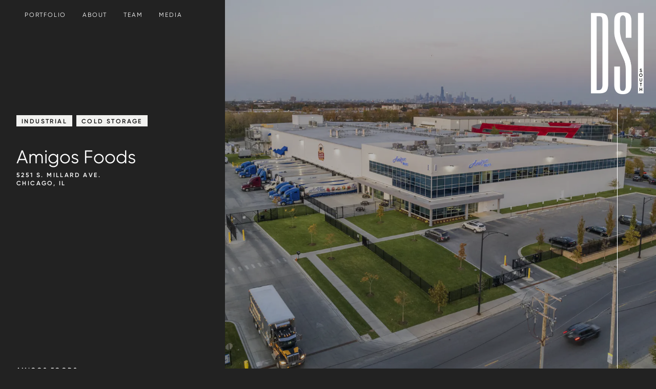

--- FILE ---
content_type: text/html; charset=UTF-8
request_url: https://dsisouth.com/projects/amigos/
body_size: 10473
content:
<!doctype html>
<html lang="en-US">

<head>
  <meta charset="utf-8">
<script>
var gform;gform||(document.addEventListener("gform_main_scripts_loaded",function(){gform.scriptsLoaded=!0}),window.addEventListener("DOMContentLoaded",function(){gform.domLoaded=!0}),gform={domLoaded:!1,scriptsLoaded:!1,initializeOnLoaded:function(o){gform.domLoaded&&gform.scriptsLoaded?o():!gform.domLoaded&&gform.scriptsLoaded?window.addEventListener("DOMContentLoaded",o):document.addEventListener("gform_main_scripts_loaded",o)},hooks:{action:{},filter:{}},addAction:function(o,n,r,t){gform.addHook("action",o,n,r,t)},addFilter:function(o,n,r,t){gform.addHook("filter",o,n,r,t)},doAction:function(o){gform.doHook("action",o,arguments)},applyFilters:function(o){return gform.doHook("filter",o,arguments)},removeAction:function(o,n){gform.removeHook("action",o,n)},removeFilter:function(o,n,r){gform.removeHook("filter",o,n,r)},addHook:function(o,n,r,t,i){null==gform.hooks[o][n]&&(gform.hooks[o][n]=[]);var e=gform.hooks[o][n];null==i&&(i=n+"_"+e.length),gform.hooks[o][n].push({tag:i,callable:r,priority:t=null==t?10:t})},doHook:function(n,o,r){var t;if(r=Array.prototype.slice.call(r,1),null!=gform.hooks[n][o]&&((o=gform.hooks[n][o]).sort(function(o,n){return o.priority-n.priority}),o.forEach(function(o){"function"!=typeof(t=o.callable)&&(t=window[t]),"action"==n?t.apply(null,r):r[0]=t.apply(null,r)})),"filter"==n)return r[0]},removeHook:function(o,n,t,i){var r;null!=gform.hooks[o][n]&&(r=(r=gform.hooks[o][n]).filter(function(o,n,r){return!!(null!=i&&i!=o.tag||null!=t&&t!=o.priority)}),gform.hooks[o][n]=r)}});
</script>

  <meta name="viewport" content="width=device-width, initial-scale=1">
  <link rel="stylesheet" href="https://use.typekit.net/qgl6znh.css">
  <title>Amigos Foods &#x2d; dsisouth.com</title>

<!-- The SEO Framework by Sybre Waaijer -->
<meta name="robots" content="max-snippet:-1,max-image-preview:standard,max-video-preview:-1" />
<meta property="og:image" content="https://s3.amazonaws.com/cdn.staging.dsisouth.com/2022/03/cropped-DJI_0040.jpg" />
<meta property="og:locale" content="en_US" />
<meta property="og:type" content="article" />
<meta property="og:title" content="Amigos Foods" />
<meta property="og:url" content="https://dsisouth.com/projects/amigos/" />
<meta property="og:site_name" content="dsisouth.com" />
<meta property="og:updated_time" content="2023-01-13T14:39+00:00" />
<meta property="article:publisher" content="https://www.facebook.com/DevelopmentSolutionsInc" />
<meta property="article:author" content="https://www.facebook.com/DevelopmentSolutionsInc" />
<meta property="article:published_time" content="2022-02-11T14:43+00:00" />
<meta property="article:modified_time" content="2023-01-13T14:39+00:00" />
<meta name="twitter:card" content="summary_large_image" />
<meta name="twitter:title" content="Amigos Foods" />
<meta name="twitter:image" content="https://s3.amazonaws.com/cdn.staging.dsisouth.com/2022/03/cropped-DJI_0040.jpg" />
<meta name="theme-color" content="#222222" />
<link rel="canonical" href="https://dsisouth.com/projects/amigos/" />
<script type="application/ld+json">{"@context":"https://schema.org","@type":"BreadcrumbList","itemListElement":[{"@type":"ListItem","position":1,"item":{"@id":"https://dsisouth.com/","name":"DSI South LLC (DSI SOUTH) | Home"}},{"@type":"ListItem","position":2,"item":{"@id":"https://dsisouth.com/project_type/industrial/","name":"Industrial"}},{"@type":"ListItem","position":3,"item":{"@id":"https://dsisouth.com/projects/amigos/","name":"Amigos Foods"}}]}</script>
<!-- / The SEO Framework by Sybre Waaijer | 4.91ms meta | 0.15ms boot -->

<link rel='dns-prefetch' href='//s.w.org' />
		<script>
			window._wpemojiSettings = {"baseUrl":"https:\/\/s.w.org\/images\/core\/emoji\/13.1.0\/72x72\/","ext":".png","svgUrl":"https:\/\/s.w.org\/images\/core\/emoji\/13.1.0\/svg\/","svgExt":".svg","source":{"concatemoji":"https:\/\/dsisouth.com\/wp\/wp-includes\/js\/wp-emoji-release.min.js?ver=5.8.3"}};
			!function(e,a,t){var n,r,o,i=a.createElement("canvas"),p=i.getContext&&i.getContext("2d");function s(e,t){var a=String.fromCharCode;p.clearRect(0,0,i.width,i.height),p.fillText(a.apply(this,e),0,0);e=i.toDataURL();return p.clearRect(0,0,i.width,i.height),p.fillText(a.apply(this,t),0,0),e===i.toDataURL()}function c(e){var t=a.createElement("script");t.src=e,t.defer=t.type="text/javascript",a.getElementsByTagName("head")[0].appendChild(t)}for(o=Array("flag","emoji"),t.supports={everything:!0,everythingExceptFlag:!0},r=0;r<o.length;r++)t.supports[o[r]]=function(e){if(!p||!p.fillText)return!1;switch(p.textBaseline="top",p.font="600 32px Arial",e){case"flag":return s([127987,65039,8205,9895,65039],[127987,65039,8203,9895,65039])?!1:!s([55356,56826,55356,56819],[55356,56826,8203,55356,56819])&&!s([55356,57332,56128,56423,56128,56418,56128,56421,56128,56430,56128,56423,56128,56447],[55356,57332,8203,56128,56423,8203,56128,56418,8203,56128,56421,8203,56128,56430,8203,56128,56423,8203,56128,56447]);case"emoji":return!s([10084,65039,8205,55357,56613],[10084,65039,8203,55357,56613])}return!1}(o[r]),t.supports.everything=t.supports.everything&&t.supports[o[r]],"flag"!==o[r]&&(t.supports.everythingExceptFlag=t.supports.everythingExceptFlag&&t.supports[o[r]]);t.supports.everythingExceptFlag=t.supports.everythingExceptFlag&&!t.supports.flag,t.DOMReady=!1,t.readyCallback=function(){t.DOMReady=!0},t.supports.everything||(n=function(){t.readyCallback()},a.addEventListener?(a.addEventListener("DOMContentLoaded",n,!1),e.addEventListener("load",n,!1)):(e.attachEvent("onload",n),a.attachEvent("onreadystatechange",function(){"complete"===a.readyState&&t.readyCallback()})),(n=t.source||{}).concatemoji?c(n.concatemoji):n.wpemoji&&n.twemoji&&(c(n.twemoji),c(n.wpemoji)))}(window,document,window._wpemojiSettings);
		</script>
		<style>
img.wp-smiley,
img.emoji {
	display: inline !important;
	border: none !important;
	box-shadow: none !important;
	height: 1em !important;
	width: 1em !important;
	margin: 0 .07em !important;
	vertical-align: -0.1em !important;
	background: none !important;
	padding: 0 !important;
}
</style>
	<link rel='stylesheet' id='wp-block-library-css'  href='https://dsisouth.com/wp/wp-includes/css/dist/block-library/style.min.css?ver=5.8.3' media='all' />
<link rel='stylesheet' id='wp-components-css'  href='https://dsisouth.com/wp/wp-includes/css/dist/components/style.min.css?ver=5.8.3' media='all' />
<link rel='stylesheet' id='wp-block-editor-css'  href='https://dsisouth.com/wp/wp-includes/css/dist/block-editor/style.min.css?ver=5.8.3' media='all' />
<link rel='stylesheet' id='wp-nux-css'  href='https://dsisouth.com/wp/wp-includes/css/dist/nux/style.min.css?ver=5.8.3' media='all' />
<link rel='stylesheet' id='wp-reusable-blocks-css'  href='https://dsisouth.com/wp/wp-includes/css/dist/reusable-blocks/style.min.css?ver=5.8.3' media='all' />
<link rel='stylesheet' id='wp-editor-css'  href='https://dsisouth.com/wp/wp-includes/css/dist/editor/style.min.css?ver=5.8.3' media='all' />
<link rel='stylesheet' id='mux_video_block_style-css'  href='https://dsisouth.com/app/plugins/ilab-media-tools-premium/public/blocks/mediacloud-mux.blocks.style.css' media='all' />
<link rel='stylesheet' id='app/0-css'  href='https://dsisouth.com/app/themes/dsi/public/app.c75eb8.css' media='all' />
<link rel="https://api.w.org/" href="https://dsisouth.com/wp-json/" /><link rel="alternate" type="application/json" href="https://dsisouth.com/wp-json/wp/v2/project/535" /><link rel="EditURI" type="application/rsd+xml" title="RSD" href="https://dsisouth.com/wp/xmlrpc.php?rsd" />
<link rel="wlwmanifest" type="application/wlwmanifest+xml" href="https://dsisouth.com/wp/wp-includes/wlwmanifest.xml" /> 
<link rel="alternate" type="application/json+oembed" href="https://dsisouth.com/wp-json/oembed/1.0/embed?url=https%3A%2F%2Fdsisouth.com%2Fprojects%2Famigos%2F" />
<link rel="alternate" type="text/xml+oembed" href="https://dsisouth.com/wp-json/oembed/1.0/embed?url=https%3A%2F%2Fdsisouth.com%2Fprojects%2Famigos%2F&#038;format=xml" />
<link rel="icon" href="https://dsisouth.imgix.net/2022/03/cropped-VIvIlbvw-android-chrome-512x512-1.png?auto=compress&fit=fit&fm=jpg&h=32&ixlib=php-3.3.1&w=32" sizes="32x32" />
<link rel="icon" href="https://dsisouth.imgix.net/2022/03/cropped-VIvIlbvw-android-chrome-512x512-1.png?auto=compress&fit=fit&fm=jpg&h=192&ixlib=php-3.3.1&w=192" sizes="192x192" />
<link rel="apple-touch-icon" href="https://dsisouth.imgix.net/2022/03/cropped-VIvIlbvw-android-chrome-512x512-1.png?auto=compress&fit=fit&fm=jpg&h=180&ixlib=php-3.3.1&w=180" />
<meta name="msapplication-TileImage" content="https://dsisouth.imgix.net/2022/03/cropped-VIvIlbvw-android-chrome-512x512-1.png?auto=compress&fit=fit&fm=jpg&h=270&ixlib=php-3.3.1&w=270" />
</head>

<body class="project-template-default single single-project postid-535 wp-embed-responsive amigos">
    
  <div id="app" class="relative overflow-hidden">
    <a class="sr-only focus:not-sr-only" href="#main">
    Skip to content
</a>

<div x-data="{ mobileNavOpen: false }"
        class="bg-dsiDark fixed z-[99] w-full pl-6 pr-4
        md:pr-[42px]
    lg:absolute lg:bg-transparent lg:top-[auto]">
        <div id="main-nav"
            class="h-[56px] w-full flex items-center flex-row
            md:h-[50px]
            lg:h-[58px] lg:px-6 ">
            
            <ul class="hidden
            lg:flex">
                                    <li
                        class="  gilroy text-[12px] leading-[115%] uppercase tracking-[0.15em] text-dsiWhite mr-8 border-transparent border-b hover:border-current navigation-item transition duration-300">
                        <a href="https://dsisouth.com/portfolio/">
                            Portfolio
                        </a>
                    </li>
                                    <li
                        class="  gilroy text-[12px] leading-[115%] uppercase tracking-[0.15em] text-dsiWhite mr-8 border-transparent border-b hover:border-current navigation-item transition duration-300">
                        <a href="https://dsisouth.com/about/">
                            About
                        </a>
                    </li>
                                    <li
                        class="  gilroy text-[12px] leading-[115%] uppercase tracking-[0.15em] text-dsiWhite mr-8 border-transparent border-b hover:border-current navigation-item transition duration-300">
                        <a href="https://dsisouth.com/team/">
                            Team
                        </a>
                    </li>
                                    <li
                        class=" current_page_parent  gilroy text-[12px] leading-[115%] uppercase tracking-[0.15em] text-dsiWhite mr-8 border-transparent border-b hover:border-current navigation-item transition duration-300">
                        <a href="https://dsisouth.com/media/">
                            Media
                        </a>
                    </li>
                            </ul>

            
            <div class="flex flex-row items-center justify-between w-full
    lg:hidden">
                <div @click="mobileNavOpen = ! mobileNavOpen"
                    class="gilroy text-[12px] leading-[115%] uppercase tracking-[0.15em] text-dsiWhite mr-8">
                    <span x-show="!mobileNavOpen">menu</span>
                    <span x-show="mobileNavOpen">close</span>
                </div>
                <a class="md:hidden" href="/">
                    <img class="w-[23px] h-[36px]
        md:w-[20px] md:h-[31px]" src="https://dsisouth.imgix.net/2023/01/Website_DSI_South.png?auto=compress%2Cformat&amp;ixlib=php-3.3.1"
                        alt="DSI logo" />
                </a>
            </div>
        </div>

        <div x-show="mobileNavOpen == true" class="flex flex-col pb-12 lg:hidden"
            :class="mobileNavOpen ? '' : 'hidden h-0'">
                            <a href="https://dsisouth.com/portfolio/"
                    class="   gilroy text-[12px] leading-[115%] uppercase tracking-[0.15em] text-dsiWhite border-b border-current border-opacity-25 py-3 last-of-type:border-b-0 navigation-item">
                    Portfolio
                </a>
                            <a href="https://dsisouth.com/about/"
                    class="   gilroy text-[12px] leading-[115%] uppercase tracking-[0.15em] text-dsiWhite border-b border-current border-opacity-25 py-3 last-of-type:border-b-0 navigation-item">
                    About
                </a>
                            <a href="https://dsisouth.com/team/"
                    class="   gilroy text-[12px] leading-[115%] uppercase tracking-[0.15em] text-dsiWhite border-b border-current border-opacity-25 py-3 last-of-type:border-b-0 navigation-item">
                    Team
                </a>
                            <a href="https://dsisouth.com/media/"
                    class=" current_page_parent   gilroy text-[12px] leading-[115%] uppercase tracking-[0.15em] text-dsiWhite border-b border-current border-opacity-25 py-3 last-of-type:border-b-0 navigation-item">
                    Media
                </a>
                    </div>
    </div>

    <div
        class="hidden absolute z-[99] 
    md:top-[10px] md:right-[10px] md:flex md:flex-col md:h-full md:justify-center md:items-center
    lg:top-6 lg:right-6">
        <a href="/" alt="DSI Logo" class="mb-7 cursor-pointer">
            <img class=" cursor-pointer whiteLogo
            md:w-[40px] md:h-[62px]
            lg:w-[58px] lg:h-[90px]
            xl:w-[103px] xl:h-[160px]"
                src="https://dsisouth.imgix.net/2023/01/Website_DSI_South.png?auto=compress%2Cformat&amp;ixlib=php-3.3.1" alt="DSI logo" />
            <img class=" cursor-pointer darkLogo
            md:w-[20px] md:h-[30px]
            lg:w-[40px] lg:h-[62px]
            xl:w-[103px] xl:h-[160px]"
                src="https://dsisouth.imgix.net/2023/01/image.png?auto=compress%2Cformat&amp;ixlib=php-3.3.1" alt="DSI logo" />
        </a>
        <div class="w-[1px] bg-dsiWhite flex-1 pointer-events-none lineWhite">
        </div>
        <div class="w-[1px] bg-dsiBlack flex-1 pointer-events-none lineDark">
        </div>
    </div>


<main id="main" class="main">
                 <div class="flex flex-col justify-between
md:flex-row">
    <div
        class="mx-5 pt-[113px] h-[425px] relative flex flex-col justify-between
    md:pt-[177px] md:h-[auto] md:min-w-[278px]
    lg:mx-8 lg:pt-[225px] lg:min-w-[375px]">
        <div>
            <div class="flex flex-row mb-5 flex-wrap
                    md:mb-10">
                                                            <div class="bg-dsiLight max-w-max mr-2">
                            <h5
                                class="gilroyMedium text-[12px] leading-[115%] tracking-[0.2em] text-dsiBlack uppercase px-[10px] pt-[5px] pb-1">
                                Industrial</h5>
                        </div>
                                            <div class="bg-dsiLight max-w-max mr-2">
                            <h5
                                class="gilroyMedium text-[12px] leading-[115%] tracking-[0.2em] text-dsiBlack uppercase px-[10px] pt-[5px] pb-1">
                                Cold Storage</h5>
                        </div>
                                                </div>
            <h1 class="pb-7
        md:pb-3
        lg:pb-2">Amigos Foods</h1>
            <div>
                <h5 class="gilroyMedium text-dsiWhite text-[12px] leading-[140%] tracking-[0.2em] uppercase">
                    5251 S. Millard Ave.                </h5>
                <h5 class="gilroyMedium text-dsiWhite text-[12px] leading-[140%] tracking-[0.2em] uppercase">
                    Chicago, IL                </h5>
            </div>
        </div>


                    <div class="w-full 
            md:pb-1">
                                    <div class="pt-[14px] pb-[17px] border-b border-dsiWhite border-opacity-25 last-of-type:border-b-0">
                        <h5 class="text-dsiWhite text-[12px] gilroMedium leading-[140%] tracking-[0.2em] uppercase">
                            Amigos Foods
                        </h5>
                    </div>
                                    <div class="pt-[14px] pb-[17px] border-b border-dsiWhite border-opacity-25 last-of-type:border-b-0">
                        <h5 class="text-dsiWhite text-[12px] gilroMedium leading-[140%] tracking-[0.2em] uppercase">
                            Arete Design Studio
                        </h5>
                    </div>
                            </div>
            </div>

    <div class="h-[375px] w-full overflow-hidden relative
    md:h-[620px]
    lg:h-[800px]">
        <picture>
            <source media="(min-width: 1024px)"
                ix-src="https://dsisouth.imgix.net/2022/02/DJI_0132-scaled.jpg?auto=compress%2Cformat&amp;fit=crop&amp;h=800&amp;ixlib=php-3.3.1&amp;w=1065&amp;wpsize=project-hero-desktop">

            <source media="(min-width: 768px)" ix-src="https://dsisouth.imgix.net/2022/02/DJI_0132-scaled.jpg?auto=compress%2Cformat&amp;fit=crop&amp;h=620&amp;ixlib=php-3.3.1&amp;w=556&amp;wpsize=project-hero-tablet">
            
            <source ix-src="https://dsisouth.imgix.net/2022/02/DJI_0132-scaled.jpg?auto=compress%2Cformat&amp;fit=crop&amp;h=375&amp;ixlib=php-3.3.1&amp;w=375&amp;wpsize=project-hero-mobile">

            <img class="object-cover min-h-full min-w-full"
                src="https://dsisouth.imgix.net/2022/02/DJI_0132-scaled.jpg?auto=compress%2Cformat&amp;fit=crop&amp;h=800&amp;ixlib=php-3.3.1&amp;w=1065&amp;wpsize=project-hero-desktop">
        </picture>
        <div class="absolute w-full h-full bg-dsiDark opacity-[30%] top-0 mix-blend-multiply">
        </div>
            </div>
</div>
        <div class="wp-block-project-text is-style-light px-5 bg-dsiWhite
  md:mpr-[42px]
  lg:px-[100px] lg:pr-[100px]">
    <div
        class="m-auto pt-[73px] pb-[75px]
    md:max-w-[508px] md:pt-[78px] md:pb-[86px]
    lg:max-w-[610px] lg:pt-[89px] lg:pb-[86px]">
        <h2 class="text-dsiBlack pb-11
        md:pb-6
        lg:max-w-[512px]">State-of-the-art headquarters facility built on 11 acres</h2>
        <div>
                                                                        <p class="text-dsiBlack pb-5">Amigos Foods is a premier national meat distributor and when they decided to expand their cold storage distribution capabilities and relocate their regional headquarters in the Midwest, they hired Development Solutions, Inc. through a competitive lump sum bid process</p>
                                                                                <p class="text-dsiBlack pb-5">The 113,000 SF, 32’ clear, state-of-the-art facility was built on 11 acres in Chicago’s Archer Heights neighborhood. Highlights of the project included environmental soil remediation, 26,500 SF of office and wellbeing areas over two floors, 67,000 SF of freezers (-10F) and convertible coolers (+38 to -10F) to support 6,500 pallets by means of a DX Ammonia system, and a 5,300 SF standalone maintenance building. The project also included a significant MBE participation requirement by the City of Chicago.</p>
                                                        </div>
    </div>
</div>


<div class="wp-block-inline-video inlineVideoPlayer" x-data='inlineVideo'>
    <div class="flex-shrink-0 relative">
        <div class="w-full overflow-hidden relative bg-[#000]">
            <div x-on:click="play = true; initPlay = true" :class="initPlay == true ? 'hidden pointer-events-none' : ''"
                class=" playActivationArea
                absolute top-0 w-full h-full bg-dsiDark bg-opacity-60 z-20 flex items-center justify-center
                cursor-pointer">
                <img src="https://dsisouth.com/app/themes/dsi/public/assets/images/play-icon.dec3b2.svg" class="w-[72px] h-[72px]">
            </div>
                                            <video src="https://player.vimeo.com/progressive_redirect/playback/676309751/rendition/1080p?loc=external&#038;signature=1c86ee0bcc79d3d1c93c0db37b90def90354dad068541930e87117253af356dd" x-on:click="play = false" controls
                    class="inlineVideo object-cover min-h-full min-w-full" poster="https://dsisouth.imgix.net/2022/02/Amigos-Mechanical-Room-4246.jpg?auto=compress%2Cformat&amp;fit=crop&amp;h=700&amp;ixlib=php-3.3.1&amp;w=1440&amp;wpsize=full-page-image-desktop"></video>
                    </div>
    </div>


<div
    class="wp-block-project-gallery mx-5 mt-[23px] mb-[23px]
  md:mr-[42px] md:mt-[69px] md:mb-[20px]
  lg:mx-[100px] lg:mr-[100px] lg:mt-[40px]">
    <div class="m-auto flex flex-col
        md:flex-row md:items-center
        lg:max-w-[1242px]">

                            <div class="flex flex-row flex-wrap w-full justify-between">
                                    <div class="w-full mb-10 md:w-[49%] md:max-w-[376px] lg:max-w-[609px]
md:mb-11
lg:mb-14">
    <picture>
        <source media="(min-width: 768px)" ix-src="https://dsisouth.imgix.net/2022/02/Amigos-Walk-In_4270.jpg?auto=compress%2Cformat&amp;fit=crop&amp;h=800&amp;ixlib=php-3.3.1&amp;w=1220&amp;wpsize=gallery-image-large">

        <img class="w-full" ix-src="https://dsisouth.imgix.net/2022/02/Amigos-Walk-In_4270.jpg?auto=compress%2Cformat&amp;fit=crop&amp;h=207&amp;ixlib=php-3.3.1&amp;w=334&amp;wpsize=gallery-image-mobile">
    </picture>
            <h3 class="w-full pt-2 text-dsiWhite text-right">
            67,000 SF of Freezers &amp; Coolers
        </h3>
    </div>
                                    <div class="w-full mb-10 md:w-[49%] md:max-w-[376px] lg:max-w-[609px]
md:mb-11
lg:mb-14">
    <picture>
        <source media="(min-width: 768px)" ix-src="https://dsisouth.imgix.net/2022/02/DJI_0607.jpg?auto=compress%2Cformat&amp;fit=crop&amp;h=800&amp;ixlib=php-3.3.1&amp;w=1220&amp;wpsize=gallery-image-large">

        <img class="w-full" ix-src="https://dsisouth.imgix.net/2022/02/DJI_0607.jpg?auto=compress%2Cformat&amp;fit=crop&amp;h=207&amp;ixlib=php-3.3.1&amp;w=334&amp;wpsize=gallery-image-mobile">
    </picture>
            <h3 class="w-full pt-2 text-dsiWhite text-right">
            9,000 lbs. Anhydrous Ammonia
        </h3>
    </div>
                                    <div class="w-full mb-10 md:w-[49%] md:max-w-[376px] lg:max-w-[609px]
md:mb-11
lg:mb-14">
    <picture>
        <source media="(min-width: 768px)" ix-src="https://dsisouth.imgix.net/2022/02/refcontrollers.jpg?auto=compress%2Cformat&amp;fit=crop&amp;h=800&amp;ixlib=php-3.3.1&amp;w=1220&amp;wpsize=gallery-image-large">

        <img class="w-full" ix-src="https://dsisouth.imgix.net/2022/02/refcontrollers.jpg?auto=compress%2Cformat&amp;fit=crop&amp;h=207&amp;ixlib=php-3.3.1&amp;w=334&amp;wpsize=gallery-image-mobile">
    </picture>
            <h3 class="w-full pt-2 text-dsiWhite text-right">
            Refrigeration Controllers
        </h3>
    </div>
                                    <div class="w-full mb-10 md:w-[49%] md:max-w-[376px] lg:max-w-[609px]
md:mb-11
lg:mb-14">
    <picture>
        <source media="(min-width: 768px)" ix-src="https://dsisouth.imgix.net/2022/02/Mechanical-Room.jpg?auto=compress%2Cformat&amp;fit=crop&amp;h=800&amp;ixlib=php-3.3.1&amp;w=1220&amp;wpsize=gallery-image-large">

        <img class="w-full" ix-src="https://dsisouth.imgix.net/2022/02/Mechanical-Room.jpg?auto=compress%2Cformat&amp;fit=crop&amp;h=207&amp;ixlib=php-3.3.1&amp;w=334&amp;wpsize=gallery-image-mobile">
    </picture>
            <h3 class="w-full pt-2 text-dsiWhite text-right">
            Mechanical Room
        </h3>
    </div>
                                    <div class="w-full mb-10 md:w-[49%] md:max-w-[376px] lg:max-w-[609px]
md:mb-11
lg:mb-14">
    <picture>
        <source media="(min-width: 768px)" ix-src="https://dsisouth.imgix.net/2022/02/charging-docs-scaled.jpg?auto=compress%2Cformat&amp;fit=crop&amp;h=800&amp;ixlib=php-3.3.1&amp;w=1220&amp;wpsize=gallery-image-large">

        <img class="w-full" ix-src="https://dsisouth.imgix.net/2022/02/charging-docs-scaled.jpg?auto=compress%2Cformat&amp;fit=crop&amp;h=207&amp;ixlib=php-3.3.1&amp;w=334&amp;wpsize=gallery-image-mobile">
    </picture>
            <h3 class="w-full pt-2 text-dsiWhite text-right">
            Charging Docks
        </h3>
    </div>
                                    <div class="w-full mb-10 md:w-[49%] md:max-w-[376px] lg:max-w-[609px]
md:mb-11
lg:mb-14">
    <picture>
        <source media="(min-width: 768px)" ix-src="https://dsisouth.imgix.net/2022/02/Amigos-Reception_4148.jpg?auto=compress%2Cformat&amp;fit=crop&amp;h=800&amp;ixlib=php-3.3.1&amp;w=1220&amp;wpsize=gallery-image-large">

        <img class="w-full" ix-src="https://dsisouth.imgix.net/2022/02/Amigos-Reception_4148.jpg?auto=compress%2Cformat&amp;fit=crop&amp;h=207&amp;ixlib=php-3.3.1&amp;w=334&amp;wpsize=gallery-image-mobile">
    </picture>
            <h3 class="w-full pt-2 text-dsiWhite text-right">
            Reception
        </h3>
    </div>
                                    <div class="w-full mb-10 md:w-[49%] md:max-w-[376px] lg:max-w-[609px]
md:mb-11
lg:mb-14">
    <picture>
        <source media="(min-width: 768px)" ix-src="https://dsisouth.imgix.net/2022/02/Amigos-Kitchen-4189.jpg?auto=compress%2Cformat&amp;fit=crop&amp;h=800&amp;ixlib=php-3.3.1&amp;w=1220&amp;wpsize=gallery-image-large">

        <img class="w-full" ix-src="https://dsisouth.imgix.net/2022/02/Amigos-Kitchen-4189.jpg?auto=compress%2Cformat&amp;fit=crop&amp;h=207&amp;ixlib=php-3.3.1&amp;w=334&amp;wpsize=gallery-image-mobile">
    </picture>
            <h3 class="w-full pt-2 text-dsiWhite text-right">
            Kitchen
        </h3>
    </div>
                                    <div class="w-full mb-10 md:w-[49%] md:max-w-[376px] lg:max-w-[609px]
md:mb-11
lg:mb-14">
    <picture>
        <source media="(min-width: 768px)" ix-src="https://dsisouth.imgix.net/2022/02/Amigos-Conference-Room_4229.jpg?auto=compress%2Cformat&amp;fit=crop&amp;h=800&amp;ixlib=php-3.3.1&amp;w=1220&amp;wpsize=gallery-image-large">

        <img class="w-full" ix-src="https://dsisouth.imgix.net/2022/02/Amigos-Conference-Room_4229.jpg?auto=compress%2Cformat&amp;fit=crop&amp;h=207&amp;ixlib=php-3.3.1&amp;w=334&amp;wpsize=gallery-image-mobile">
    </picture>
            <h3 class="w-full pt-2 text-dsiWhite text-right">
            Conference Room
        </h3>
    </div>
                                    <div class="w-full mb-10 md:w-[49%] md:max-w-[376px] lg:max-w-[609px]
md:mb-11
lg:mb-14">
    <picture>
        <source media="(min-width: 768px)" ix-src="https://dsisouth.imgix.net/2022/02/Amigos-Break-Room-4310.jpg?auto=compress%2Cformat&amp;fit=crop&amp;h=800&amp;ixlib=php-3.3.1&amp;w=1220&amp;wpsize=gallery-image-large">

        <img class="w-full" ix-src="https://dsisouth.imgix.net/2022/02/Amigos-Break-Room-4310.jpg?auto=compress%2Cformat&amp;fit=crop&amp;h=207&amp;ixlib=php-3.3.1&amp;w=334&amp;wpsize=gallery-image-mobile">
    </picture>
            <h3 class="w-full pt-2 text-dsiWhite text-right">
            Break Room
        </h3>
    </div>
                                    <div class="w-full mb-10 md:w-[49%] md:max-w-[376px] lg:max-w-[609px]
md:mb-11
lg:mb-14">
    <picture>
        <source media="(min-width: 768px)" ix-src="https://dsisouth.imgix.net/2022/02/gym.jpg?auto=compress%2Cformat&amp;fit=crop&amp;h=800&amp;ixlib=php-3.3.1&amp;w=1220&amp;wpsize=gallery-image-large">

        <img class="w-full" ix-src="https://dsisouth.imgix.net/2022/02/gym.jpg?auto=compress%2Cformat&amp;fit=crop&amp;h=207&amp;ixlib=php-3.3.1&amp;w=334&amp;wpsize=gallery-image-mobile">
    </picture>
            <h3 class="w-full pt-2 text-dsiWhite text-right">
            Fitness
        </h3>
    </div>
                            </div>
            </div>
</div>


<div class="wp-block-related-projects px-5 bg-dsiWhite
  lg:px-[100px] lg:pr-[100px]">
    <div
        class="m-auto pt-[100px] pb-[92px]
    md:pt-[86px] md:pb-[100px]
    xl:max-w-[1240px] lg:pt-[108px] lg:pb-[112px]">

        <h2 class="text-dsiBlack text-center pb-10
        md:pb-11
        xl:pb-14">Related Projects</h2>
        <div class="grid grid-cols-1 justify-items-center
        md:grid-cols-2
        xl:grid-cols-4  lg:gap-x-4">
                            <a href="https://dsisouth.com/projects/zoro-tools/" class="pb-9 group
md:pb-12
lg:pb-0">
    <div class="relative max-w-max">
        <picture>
            <img class="h-[332px] w-full max-w-[332px]
    md:h-[376px] md:max-w-[376px]
    xl:h-[295px] xl:max-w-[295px]"
                src="https://dsisouth.imgix.net/2022/04/Entry1.jpg?auto=compress%2Cformat&amp;fit=crop&amp;h=295&amp;ixlib=php-3.3.1&amp;w=295&amp;wpsize=project-thumbnail">
        </picture>
        <div
            class="absolute top-0 bg-dsiBlack w-full h-full transition-opacity opacity-0 group-hover:opacity-60 duration-500">
        </div>
    </div>
    <div class="max-w-max pb-2">
        <h5 class="gilroyMedium text-[14px] leading-[115%] tracking-[0.2em] text-dsiBlack uppercase pt-4 pb-[2px]">
            Zoro Tools

        </h5>
        <div class="h-[1px] w-[0px] group-hover:w-full bg-dsiBlack transition-all duration-500"></div>
    </div>
</a>
                            <a href="https://dsisouth.com/projects/kuehne-nagel/" class="pb-9 group
md:pb-12
lg:pb-0">
    <div class="relative max-w-max">
        <picture>
            <img class="h-[332px] w-full max-w-[332px]
    md:h-[376px] md:max-w-[376px]
    xl:h-[295px] xl:max-w-[295px]"
                src="https://dsisouth.imgix.net/2022/04/KN-Stairs-Close-3996.jpg?auto=compress%2Cformat&amp;fit=crop&amp;h=295&amp;ixlib=php-3.3.1&amp;w=295&amp;wpsize=project-thumbnail">
        </picture>
        <div
            class="absolute top-0 bg-dsiBlack w-full h-full transition-opacity opacity-0 group-hover:opacity-60 duration-500">
        </div>
    </div>
    <div class="max-w-max pb-2">
        <h5 class="gilroyMedium text-[14px] leading-[115%] tracking-[0.2em] text-dsiBlack uppercase pt-4 pb-[2px]">
            Kuehne + Nagel

        </h5>
        <div class="h-[1px] w-[0px] group-hover:w-full bg-dsiBlack transition-all duration-500"></div>
    </div>
</a>
                            <a href="https://dsisouth.com/projects/greater-chicago-food-depository/" class="pb-9 group
md:pb-12
lg:pb-0">
    <div class="relative max-w-max">
        <picture>
            <img class="h-[332px] w-full max-w-[332px]
    md:h-[376px] md:max-w-[376px]
    xl:h-[295px] xl:max-w-[295px]"
                src="https://dsisouth.imgix.net/2022/02/GCFD11.jpg?auto=compress%2Cformat&amp;fit=crop&amp;h=295&amp;ixlib=php-3.3.1&amp;w=295&amp;wpsize=project-thumbnail">
        </picture>
        <div
            class="absolute top-0 bg-dsiBlack w-full h-full transition-opacity opacity-0 group-hover:opacity-60 duration-500">
        </div>
    </div>
    <div class="max-w-max pb-2">
        <h5 class="gilroyMedium text-[14px] leading-[115%] tracking-[0.2em] text-dsiBlack uppercase pt-4 pb-[2px]">
            Greater Chicago Food Depository

        </h5>
        <div class="h-[1px] w-[0px] group-hover:w-full bg-dsiBlack transition-all duration-500"></div>
    </div>
</a>
                            <a href="https://dsisouth.com/projects/ohare-logistics/" class="pb-9 group
md:pb-12
lg:pb-0">
    <div class="relative max-w-max">
        <picture>
            <img class="h-[332px] w-full max-w-[332px]
    md:h-[376px] md:max-w-[376px]
    xl:h-[295px] xl:max-w-[295px]"
                src="https://dsisouth.imgix.net/2022/02/qD6CaKm4-DSC_0008.jpg?auto=compress%2Cformat&amp;fit=crop&amp;h=295&amp;ixlib=php-3.3.1&amp;w=295&amp;wpsize=project-thumbnail">
        </picture>
        <div
            class="absolute top-0 bg-dsiBlack w-full h-full transition-opacity opacity-0 group-hover:opacity-60 duration-500">
        </div>
    </div>
    <div class="max-w-max pb-2">
        <h5 class="gilroyMedium text-[14px] leading-[115%] tracking-[0.2em] text-dsiBlack uppercase pt-4 pb-[2px]">
            O&#039;Hare Logistics

        </h5>
        <div class="h-[1px] w-[0px] group-hover:w-full bg-dsiBlack transition-all duration-500"></div>
    </div>
</a>
                    </div>
    </div>
</div>


    </main>



<footer
    class="content-info w-full bg-dsiBlack flex flex-col px-5 pt-[93px] pb-[116px] relative z-[100]
md:pb-[108px]
lg:flex-row lg:justify-between lg:px-[97px] lg:pt-[135px] lg:pb-[130px]">
    <div>
        <div class="pb-[102px]
    lg:pb-0">
            <h2 class="text-dsiWhite pb-5">Newsletter Signup</h2>
            <div class="w-full
            md:w-[506px]
            lg:w-[480px]">
                <script type="text/javascript"></script>
                <div class='gf_browser_chrome gform_wrapper gravity-theme' id='gform_wrapper_1' ><form method='post' enctype='multipart/form-data'  id='gform_1'  action='/projects/amigos/' novalidate>
                        <div class='gform_body gform-body'><div id='gform_fields_1' class='gform_fields top_label form_sublabel_below description_below'><div id="field_1_1" class="gfield field_sublabel_below field_description_below gfield_visibility_visible" ><label class='gfield_label' for='input_1_1' >Email</label><div class='ginput_container ginput_container_email'>
                            <input name='input_1' id='input_1_1' type='email' value='' class='large'   placeholder='Email'  aria-invalid="false"  />
                        </div></div></div></div>
        <div class='gform_footer top_label'> <input type='submit' id='gform_submit_button_1' class='gform_button button' value='Submit'  onclick='if(window["gf_submitting_1"]){return false;}  if( !jQuery("#gform_1")[0].checkValidity || jQuery("#gform_1")[0].checkValidity()){window["gf_submitting_1"]=true;}  ' onkeypress='if( event.keyCode == 13 ){ if(window["gf_submitting_1"]){return false;} if( !jQuery("#gform_1")[0].checkValidity || jQuery("#gform_1")[0].checkValidity()){window["gf_submitting_1"]=true;}  jQuery("#gform_1").trigger("submit",[true]); }' /> 
            <input type='hidden' class='gform_hidden' name='is_submit_1' value='1' />
            <input type='hidden' class='gform_hidden' name='gform_submit' value='1' />
            
            <input type='hidden' class='gform_hidden' name='gform_unique_id' value='' />
            <input type='hidden' class='gform_hidden' name='state_1' value='WyJbXSIsIjkyMzFhNTE1NjhhNjE1N2EzYTllMjI3NzUyMTQ3ZjIzIl0=' />
            <input type='hidden' class='gform_hidden' name='gform_target_page_number_1' id='gform_target_page_number_1' value='0' />
            <input type='hidden' class='gform_hidden' name='gform_source_page_number_1' id='gform_source_page_number_1' value='1' />
            <input type='hidden' name='gform_field_values' value='' />
            
        </div>
                        </form>
                        </div>            </div>
            <div class="flex flex-row w-[175px] items-center  pt-7
            lg:w-[207px]">
                <div class="h-[1px] flex-1 bg-dsiWhite">
                </div>
                <div onclick="document.getElementById('gform_submit_button_1').click();"
                    class="text-dsiWhite text-[14px] leading-[16px] tracking-[0.2em] ml-4 gilroyMedium uppercase cursor-pointer
                lg:ml-6">
                    submit
                </div>
            </div>
        </div>

        <div class="pt-0 pb-10 md:pt-20 md:pb-0">
             <h5 class="text-[14px] text-dsiWhite gilroyMedium leading-[115%] tracking-[20%] uppercase pb-4">Career Opportunities</h5>
                  <div class="w-[84px] h-[1px] bg-dsiWhite mb-[39px]"></div>
            <div class="pb-6">
                <p class="text-[16px] leading-[140%] text-dsiWhite">
                    Interested in working for DSI?
                </p>
                <p class="text-[16px] leading-[140%] text-dsiWhite">
                    Submit a resume to
                </p>
                <a href="mailto:CAREERS@DSI-GROUP.COM">
                    <p class="text-[16px] leading-[140%] text-dsiWhite">
                    CAREERS@DSI-GROUP.COM
                </p></a>
            </div>
        </div>
    </div>

    <div class="flex flex-col
  md:flex-row md:w-full
  lg:justify-around">
        <div class="pb-[71px]
    md:pb-0 md:w-[50%]
    lg:w-auto">
            <h5 class="text-[14px] text-dsiWhite gilroyMedium leading-[115%] tracking-[20%] uppercase pb-4">DSI CORPORATE
                OFFICES</h5>
            <div class="w-[84px] h-[1px] bg-dsiWhite mb-[39px]"></div>

                                             <div class="pb-6">
                    <p class="text-[16px] leading-[140%] text-dsiWhite">
                        16703 Early Riser Ave.
                    </p>
                    <p class="text-[16px] leading-[140%] text-dsiWhite">
                        
                    </p>
                    <p class="text-[16px] leading-[140%] text-dsiWhite">
                        Odessa, FL 34639
                    </p>
                </div>
                                 <div class="pb-6">
                    <p class="text-[16px] leading-[140%] text-dsiWhite">
                        1900 Spring Road
                    </p>
                    <p class="text-[16px] leading-[140%] text-dsiWhite">
                        Suite 410
                    </p>
                    <p class="text-[16px] leading-[140%] text-dsiWhite">
                        Oak Brook, Illinois 60523
                    </p>
                </div>
                            
            <p class="text-[16px] leading-[140%] text-dsiWhite">
                (813) 768.0500
            </p>
        </div>

        <div class="md:w-[50%] flex flex-col 
    lg:w-auto">
            <h5 class="text-[14px] text-dsiWhite gilroyMedium leading-[115%] tracking-[20%] uppercase pb-4">Business
                Development</h5>
            <div class="w-[84px] h-[1px] bg-dsiWhite mb-[39px]"></div>
                                             <div class="pb-6">
                    <p class="text-[16px] leading-[140%] text-dsiWhite bold">
                        Jacob Karamol
                    </p>
                    <p class="text-[16px] leading-[140%] text-dsiWhite">
                        Managing Principal
                    </p>
                    <a class="text-[16px] leading-[140%] text-dsiWhite openSans" href="mailto:jkaramol@dsi-group.com">
                        jkaramol@dsi-group.com
                    </a>
                </div>
                                 <div class="pb-6">
                    <p class="text-[16px] leading-[140%] text-dsiWhite bold">
                        
                    </p>
                    <p class="text-[16px] leading-[140%] text-dsiWhite">
                        
                    </p>
                    <a class="text-[16px] leading-[140%] text-dsiWhite openSans" href="mailto:">
                        
                    </a>
                </div>
                                
            
            <div class="flex flex-row items-center">
                <a target="_blank" href="https://www.facebook.com/DevelopmentSolutionsInc"><img
                        src="https://dsisouth.com/app/themes/dsi/public/assets/images/facebook.d505e1.svg" alt="facebook" class="w-[33px] h-[33px] mr-4"></a>
                <a target="_blank" href="https://instagram.com/dsichicago?utm_medium=copy_link"><img
                        src="https://dsisouth.com/app/themes/dsi/public/assets/images/instagram.88e470.svg" alt="instagram" --}}
                        class="w-[25px] h-[25px] mr-4"></a>
                <a target="_blank" href="https://www.linkedin.com/company/development-solutions-inc./"><img
                        src="https://dsisouth.com/app/themes/dsi/public/assets/images/linkedin.73ac4a.svg" alt="linkedin" class="w-[33px] h-[33px] mr-4"></a>
                <a target="_blank" href="https://www.youtube.com/channel/UCvgE2dk5xytRT0latlah7KA"><img
                        src="https://dsisouth.com/app/themes/dsi/public/assets/images/youtube.c762a4.svg" alt="youtube" class="w-[26px] h-[18px]"></a>
            </div>
        </div>
    </div>

    <h5
        class="absolute bottom-[20px] left-[20px] text-[14px] text-dsiWhite gilroyMedium leading-[115%] tracking-[20%] uppercase pb-4
        lg:left-[97px] ">
        DSI Group © 2025</h5>
</footer>
  </div>

    <link rel='stylesheet' id='gform_basic-css'  href='https://dsisouth.com/app/plugins/gravityforms/css/basic.min.css?ver=2.5.16.1' media='all' />
<link rel='stylesheet' id='gform_theme_ie11-css'  href='https://dsisouth.com/app/plugins/gravityforms/css/theme-ie11.min.css?ver=2.5.16.1' media='all' />
<link rel='stylesheet' id='gform_theme-css'  href='https://dsisouth.com/app/plugins/gravityforms/css/theme.min.css?ver=2.5.16.1' media='all' />
<script id='app/0-js-before'>
!function(){"use strict";var n,r={},e={};function t(n){var o=e[n];if(void 0!==o)return o.exports;var u=e[n]={exports:{}};return r[n](u,u.exports,t),u.exports}t.m=r,n=[],t.O=function(r,e,o,u){if(!e){var f=1/0;for(s=0;s<n.length;s++){e=n[s][0],o=n[s][1],u=n[s][2];for(var i=!0,a=0;a<e.length;a++)(!1&u||f>=u)&&Object.keys(t.O).every((function(n){return t.O[n](e[a])}))?e.splice(a--,1):(i=!1,u<f&&(f=u));if(i){n.splice(s--,1);var c=o();void 0!==c&&(r=c)}}return r}u=u||0;for(var s=n.length;s>0&&n[s-1][2]>u;s--)n[s]=n[s-1];n[s]=[e,o,u]},t.n=function(n){var r=n&&n.__esModule?function(){return n.default}:function(){return n};return t.d(r,{a:r}),r},t.d=function(n,r){for(var e in r)t.o(r,e)&&!t.o(n,e)&&Object.defineProperty(n,e,{enumerable:!0,get:r[e]})},t.o=function(n,r){return Object.prototype.hasOwnProperty.call(n,r)},function(){var n={666:0};t.O.j=function(r){return 0===n[r]};var r=function(r,e){var o,u,f=e[0],i=e[1],a=e[2],c=0;if(f.some((function(r){return 0!==n[r]}))){for(o in i)t.o(i,o)&&(t.m[o]=i[o]);if(a)var s=a(t)}for(r&&r(e);c<f.length;c++)u=f[c],t.o(n,u)&&n[u]&&n[u][0](),n[f[c]]=0;return t.O(s)},e=self.webpackChunksage=self.webpackChunksage||[];e.forEach(r.bind(null,0)),e.push=r.bind(null,e.push.bind(e))}()}();
</script>
<script src='https://dsisouth.com/app/themes/dsi/public/app.d20d4f.js' id='app/0-js'></script>
<script src='https://dsisouth.com/wp/wp-includes/js/wp-embed.min.js?ver=5.8.3' id='wp-embed-js'></script>
<script src='https://dsisouth.com/wp/wp-includes/js/dist/vendor/regenerator-runtime.min.js?ver=0.13.7' id='regenerator-runtime-js'></script>
<script src='https://dsisouth.com/wp/wp-includes/js/dist/vendor/wp-polyfill.min.js?ver=3.15.0' id='wp-polyfill-js'></script>
<script src='https://dsisouth.com/wp/wp-includes/js/dist/dom-ready.min.js?ver=71883072590656bf22c74c7b887df3dd' id='wp-dom-ready-js'></script>
<script src='https://dsisouth.com/wp/wp-includes/js/dist/hooks.min.js?ver=a7edae857aab69d69fa10d5aef23a5de' id='wp-hooks-js'></script>
<script src='https://dsisouth.com/wp/wp-includes/js/dist/i18n.min.js?ver=5f1269854226b4dd90450db411a12b79' id='wp-i18n-js'></script>
<script id='wp-i18n-js-after'>
wp.i18n.setLocaleData( { 'text direction\u0004ltr': [ 'ltr' ] } );
</script>
<script id='wp-a11y-js-translations'>
( function( domain, translations ) {
	var localeData = translations.locale_data[ domain ] || translations.locale_data.messages;
	localeData[""].domain = domain;
	wp.i18n.setLocaleData( localeData, domain );
} )( "default", { "locale_data": { "messages": { "": {} } } } );
</script>
<script src='https://dsisouth.com/wp/wp-includes/js/dist/a11y.min.js?ver=0ac8327cc1c40dcfdf29716affd7ac63' id='wp-a11y-js'></script>
<script src='https://dsisouth.com/wp/wp-includes/js/jquery/jquery.min.js?ver=3.6.0' id='jquery-core-js'></script>
<script src='https://dsisouth.com/wp/wp-includes/js/jquery/jquery-migrate.min.js?ver=3.3.2' id='jquery-migrate-js'></script>
<script defer='defer' src='https://dsisouth.com/app/plugins/gravityforms/js/jquery.json.min.js?ver=2.5.16.1' id='gform_json-js'></script>
<script id='gform_gravityforms-js-extra'>
var gform_i18n = {"datepicker":{"days":{"monday":"Mon","tuesday":"Tue","wednesday":"Wed","thursday":"Thu","friday":"Fri","saturday":"Sat","sunday":"Sun"},"months":{"january":"January","february":"February","march":"March","april":"April","may":"May","june":"June","july":"July","august":"August","september":"September","october":"October","november":"November","december":"December"},"firstDay":1,"iconText":"Select date"}};
var gf_global = {"gf_currency_config":{"name":"U.S. Dollar","symbol_left":"$","symbol_right":"","symbol_padding":"","thousand_separator":",","decimal_separator":".","decimals":2,"code":"USD"},"base_url":"https:\/\/dsisouth.com\/app\/plugins\/gravityforms","number_formats":[],"spinnerUrl":"https:\/\/dsisouth.com\/app\/plugins\/gravityforms\/images\/spinner.svg","strings":{"newRowAdded":"New row added.","rowRemoved":"Row removed","formSaved":"The form has been saved.  The content contains the link to return and complete the form."}};
var gf_legacy_multi = {"1":""};
</script>
<script defer='defer' src='https://dsisouth.com/app/plugins/gravityforms/js/gravityforms.min.js?ver=2.5.16.1' id='gform_gravityforms-js'></script>
<script defer='defer' src='https://dsisouth.com/app/plugins/gravityforms/js/placeholders.jquery.min.js?ver=2.5.16.1' id='gform_placeholder-js'></script>
<script>
gform.initializeOnLoaded( function() { jQuery(document).on('gform_post_render', function(event, formId, currentPage){if(formId == 1) {if(typeof Placeholders != 'undefined'){
                        Placeholders.enable();
                    }} } );jQuery(document).bind('gform_post_conditional_logic', function(event, formId, fields, isInit){} ) } );
</script>
<script>
gform.initializeOnLoaded( function() { jQuery(document).trigger('gform_post_render', [1, 1]) } );
</script>
</body>

</html>

--- FILE ---
content_type: text/css; charset=utf-8
request_url: https://dsisouth.com/app/themes/dsi/public/app.c75eb8.css
body_size: 6568
content:
*,:after,:before{border:0 solid;box-sizing:border-box}:after,:before{--tw-content:""}html{-webkit-text-size-adjust:100%;font-family:ui-sans-serif,system-ui,-apple-system,Segoe UI,Roboto,Ubuntu,Cantarell,Noto Sans,sans-serif,BlinkMacSystemFont,Helvetica Neue,Arial,Apple Color Emoji,Segoe UI Emoji,Segoe UI Symbol,Noto Color Emoji;line-height:1.5;-o-tab-size:4;tab-size:4}body{line-height:inherit;margin:0}hr{border-top-width:1px;color:inherit;height:0}abbr:where([title]){-webkit-text-decoration:underline dotted;text-decoration:underline dotted}h1,h2,h3,h4,h5,h6{font-size:inherit;font-weight:inherit}a{color:inherit;text-decoration:inherit}b,strong{font-weight:bolder}code,kbd,pre,samp{font-family:ui-monospace,SFMono-Regular,Menlo,Monaco,Consolas,Liberation Mono,Courier New,monospace;font-size:1em}small{font-size:80%}sub,sup{font-size:75%;line-height:0;position:relative;vertical-align:baseline}sub{bottom:-.25em}sup{top:-.5em}table{border-collapse:collapse;border-color:inherit;text-indent:0}button,input,optgroup,select,textarea{color:inherit;font-family:inherit;font-size:100%;line-height:inherit;margin:0;padding:0}button,select{text-transform:none}[type=button],[type=reset],[type=submit],button{-webkit-appearance:button;background-color:transparent;background-image:none}:-moz-focusring{outline:auto}:-moz-ui-invalid{box-shadow:none}progress{vertical-align:baseline}::-webkit-inner-spin-button,::-webkit-outer-spin-button{height:auto}[type=search]{-webkit-appearance:textfield;outline-offset:-2px}::-webkit-search-decoration{-webkit-appearance:none}::-webkit-file-upload-button{-webkit-appearance:button;font:inherit}summary{display:list-item}blockquote,dd,dl,figure,h1,h2,h3,h4,h5,h6,hr,p,pre{margin:0}fieldset{margin:0}fieldset,legend{padding:0}menu,ol,ul{list-style:none;margin:0;padding:0}textarea{resize:vertical}input::placeholder,textarea::placeholder{color:#9ca3af;opacity:1}[role=button],button{cursor:pointer}:disabled{cursor:default}audio,canvas,embed,iframe,img,object,svg,video{display:block;vertical-align:middle}img,video{height:auto;max-width:100%}[hidden]{display:none}*,:after,:before{--tw-translate-x:0;--tw-translate-y:0;--tw-rotate:0;--tw-skew-x:0;--tw-skew-y:0;--tw-scale-x:1;--tw-scale-y:1;--tw-transform:translateX(var(--tw-translate-x)) translateY(var(--tw-translate-y)) rotate(var(--tw-rotate)) skewX(var(--tw-skew-x)) skewY(var(--tw-skew-y)) scaleX(var(--tw-scale-x)) scaleY(var(--tw-scale-y));--tw-border-opacity:1;--tw-blur:var(--tw-empty,   );--tw-brightness:var(--tw-empty,   );--tw-contrast:var(--tw-empty,   );--tw-grayscale:var(--tw-empty,   );--tw-hue-rotate:var(--tw-empty,   );--tw-invert:var(--tw-empty,   );--tw-saturate:var(--tw-empty,   );--tw-sepia:var(--tw-empty,   );--tw-drop-shadow:var(--tw-empty,   );--tw-filter:var(--tw-blur) var(--tw-brightness) var(--tw-contrast) var(--tw-grayscale) var(--tw-hue-rotate) var(--tw-invert) var(--tw-saturate) var(--tw-sepia) var(--tw-drop-shadow);border-color:rgba(229,231,235,var(--tw-border-opacity))}.sr-only{clip:rect(0,0,0,0);border-width:0;height:1px;margin:-1px;overflow:hidden;padding:0;position:absolute;white-space:nowrap;width:1px}.pointer-events-none{pointer-events:none}.static{position:static}.fixed{position:fixed}.absolute{position:absolute}.relative{position:relative}.top-0{top:0}.bottom-0{bottom:0}.left-0{left:0}.bottom-\[20px\]{bottom:20px}.left-\[20px\]{left:20px}.bottom-\[10px\]{bottom:10px}.right-\[22px\]{right:22px}.right-\[20px\]{right:20px}.z-20{z-index:20}.z-\[100\]{z-index:100}.z-\[99\]{z-index:99}.z-\[110\]{z-index:110}.z-10{z-index:10}.m-auto{margin:auto}.mx-5{margin-left:1.25rem;margin-right:1.25rem}.mx-4{margin-left:1rem;margin-right:1rem}.mx-auto{margin-left:auto;margin-right:auto}.mx-6{margin-left:1.5rem;margin-right:1.5rem}.ml-4{margin-left:1rem}.mt-\[5px\]{margin-top:5px}.mt-\[23px\]{margin-top:23px}.mb-\[46px\]{margin-bottom:46px}.mb-10{margin-bottom:2.5rem}.mb-6{margin-bottom:1.5rem}.mb-\[23px\]{margin-bottom:23px}.mb-\[39px\]{margin-bottom:39px}.mr-4{margin-right:1rem}.mr-10{margin-right:2.5rem}.mb-8{margin-bottom:2rem}.mr-\[10px\]{margin-right:10px}.mb-3{margin-bottom:.75rem}.mr-2{margin-right:.5rem}.mr-8{margin-right:2rem}.mb-7{margin-bottom:1.75rem}.mb-5{margin-bottom:1.25rem}.mr-\[14px\]{margin-right:14px}.mt-\[30px\]{margin-top:30px}.block{display:block}.flex{display:flex}.grid{display:grid}.contents{display:contents}.hidden{display:none}.h-\[90vh\]{height:90vh}.h-\[1px\]{height:1px}.h-\[620px\]{height:620px}.h-full{height:100%}.h-\[22px\]{height:22px}.h-\[375px\]{height:375px}.h-screen{height:100vh}.h-\[72px\]{height:72px}.h-\[332px\]{height:332px}.h-\[33px\]{height:33px}.h-\[25px\]{height:25px}.h-\[18px\]{height:18px}.h-\[56px\]{height:56px}.h-\[36px\]{height:36px}.h-0{height:0}.h-\[425px\]{height:425px}.h-\[541px\]{height:541px}.h-\[19px\]{height:19px}.max-h-max{max-height:max-content}.max-h-\[90vh\]{max-height:90vh}.min-h-full{min-height:100%}.w-\[250px\]{width:250px}.w-full{width:100%}.w-\[22px\]{width:22px}.w-\[72px\]{width:72px}.w-\[175px\]{width:175px}.w-\[0px\]{width:0}.w-\[84px\]{width:84px}.w-\[33px\]{width:33px}.w-\[25px\]{width:25px}.w-\[26px\]{width:26px}.w-1\/2{width:50%}.w-\[23px\]{width:23px}.w-\[1px\]{width:1px}.w-\[244px\]{width:244px}.w-\[19px\]{width:19px}.min-w-full{min-width:100%}.min-w-\[110px\]{min-width:110px}.max-w-\[319px\]{max-width:319px}.max-w-\[610px\]{max-width:610px}.max-w-\[200px\]{max-width:200px}.max-w-\[320px\]{max-width:320px}.max-w-\[1181px\]{max-width:1181px}.max-w-\[500px\]{max-width:500px}.max-w-\[606px\]{max-width:606px}.max-w-max{max-width:max-content}.max-w-\[332px\]{max-width:332px}.max-w-\[334px\]{max-width:334px}.max-w-\[308px\]{max-width:308px}.max-w-\[336px\]{max-width:336px}.max-w-\[1240px\]{max-width:1240px}.max-w-\[90\%\]{max-width:90%}.flex-1{flex:1 1 0%}.flex-shrink-0{flex-shrink:0}.rotate-180{--tw-rotate:180deg;transform:var(--tw-transform)}.cursor-pointer{cursor:pointer}.list-disc{list-style-type:disc}.grid-cols-4{grid-template-columns:repeat(4,minmax(0,1fr))}.grid-cols-1{grid-template-columns:repeat(1,minmax(0,1fr))}.grid-cols-2{grid-template-columns:repeat(2,minmax(0,1fr))}.flex-row{flex-direction:row}.flex-col{flex-direction:column}.flex-wrap{flex-wrap:wrap}.items-end{align-items:flex-end}.items-center{align-items:center}.justify-end{justify-content:flex-end}.justify-center{justify-content:center}.justify-between{justify-content:space-between}.justify-items-center{justify-items:center}.gap-x-3{column-gap:.75rem}.overflow-hidden{overflow:hidden}.overflow-scroll{overflow:scroll}.border-b-2{border-bottom-width:2px}.border-b{border-bottom-width:1px}.border-t{border-top-width:1px}.border-transparent{border-color:transparent}.border-dsiBlack{--tw-border-opacity:1;border-color:rgba(16,16,16,var(--tw-border-opacity))}.border-dsiWhite{--tw-border-opacity:1;border-color:rgba(255,255,255,var(--tw-border-opacity))}.border-current{border-color:currentColor}.border-opacity-25{--tw-border-opacity:0.25}.bg-indigo-400{--tw-bg-opacity:1;background-color:rgba(129,140,248,var(--tw-bg-opacity))}.bg-green-400{--tw-bg-opacity:1;background-color:rgba(74,222,128,var(--tw-bg-opacity))}.bg-yellow-400{--tw-bg-opacity:1;background-color:rgba(250,204,21,var(--tw-bg-opacity))}.bg-red-400{--tw-bg-opacity:1;background-color:rgba(248,113,113,var(--tw-bg-opacity))}.bg-dsiWhite{--tw-bg-opacity:1;background-color:rgba(255,255,255,var(--tw-bg-opacity))}.bg-dsiDark{--tw-bg-opacity:1;background-color:rgba(34,34,34,var(--tw-bg-opacity))}.bg-\[\#000\]{--tw-bg-opacity:1;background-color:rgba(0,0,0,var(--tw-bg-opacity))}.bg-white{--tw-bg-opacity:1;background-color:rgba(255,255,255,var(--tw-bg-opacity))}.bg-dsiBlack{--tw-bg-opacity:1;background-color:rgba(16,16,16,var(--tw-bg-opacity))}.bg-\[\#F2F2F0\],.bg-dsiLight{--tw-bg-opacity:1;background-color:rgba(242,242,240,var(--tw-bg-opacity))}.bg-opacity-60{--tw-bg-opacity:0.6}.object-cover{-o-object-fit:cover;object-fit:cover}.px-5{padding-left:1.25rem;padding-right:1.25rem}.py-\[80px\]{padding-bottom:80px;padding-top:80px}.py-20{padding-bottom:5rem;padding-top:5rem}.py-4{padding-bottom:1rem;padding-top:1rem}.px-\[10px\]{padding-left:10px;padding-right:10px}.py-3{padding-bottom:.75rem;padding-top:.75rem}.px-4{padding-left:1rem;padding-right:1rem}.px-10{padding-left:2.5rem;padding-right:2.5rem}.pt-20{padding-top:5rem}.pt-\[114px\]{padding-top:114px}.pb-\[74px\]{padding-bottom:74px}.pb-\[56px\]{padding-bottom:56px}.pb-\[117px\]{padding-bottom:117px}.pl-5{padding-left:1.25rem}.pb-11{padding-bottom:2.75rem}.pb-5{padding-bottom:1.25rem}.pb-2{padding-bottom:.5rem}.pt-5{padding-top:1.25rem}.pt-\[76px\]{padding-top:76px}.pb-\[69px\]{padding-bottom:69px}.pb-12{padding-bottom:3rem}.pb-8{padding-bottom:2rem}.pt-6{padding-top:1.5rem}.pb-4{padding-bottom:1rem}.pb-20{padding-bottom:5rem}.pt-\[46px\]{padding-top:46px}.pt-8{padding-top:2rem}.pt-\[100px\]{padding-top:100px}.pb-\[92px\]{padding-bottom:92px}.pb-10{padding-bottom:2.5rem}.pb-9{padding-bottom:2.25rem}.pt-4{padding-top:1rem}.pb-\[2px\]{padding-bottom:2px}.pt-\[80px\]{padding-top:80px}.pb-\[105px\]{padding-bottom:105px}.pb-\[55px\]{padding-bottom:55px}.pt-\[73px\]{padding-top:73px}.pb-\[75px\]{padding-bottom:75px}.pt-\[70px\]{padding-top:70px}.pb-\[60px\]{padding-bottom:60px}.pt-\[93px\]{padding-top:93px}.pb-\[116px\]{padding-bottom:116px}.pb-\[102px\]{padding-bottom:102px}.pt-7{padding-top:1.75rem}.pt-0{padding-top:0}.pb-6{padding-bottom:1.5rem}.pb-\[71px\]{padding-bottom:71px}.pt-2{padding-top:.5rem}.pb-16{padding-bottom:4rem}.pt-\[5px\]{padding-top:5px}.pb-1{padding-bottom:.25rem}.pb-3{padding-bottom:.75rem}.pb-7{padding-bottom:1.75rem}.pr-4{padding-right:1rem}.pt-11{padding-top:2.75rem}.pl-6{padding-left:1.5rem}.pt-\[113px\]{padding-top:113px}.pt-\[14px\]{padding-top:14px}.pb-\[17px\]{padding-bottom:17px}.pb-\[70px\]{padding-bottom:70px}.pt-\[34px\]{padding-top:34px}.pt-10{padding-top:2.5rem}.pt-1{padding-top:.25rem}.text-center{text-align:center}.text-right{text-align:right}.text-\[110px\]{font-size:110px}.text-\[14px\]{font-size:14px}.text-\[16px\]{font-size:16px}.text-\[12px\]{font-size:12px}.font-semibold{font-weight:600}.uppercase{text-transform:uppercase}.lowercase{text-transform:lowercase}.capitalize{text-transform:capitalize}.leading-\[110\%\]{line-height:110%}.leading-\[16px\]{line-height:16px}.leading-\[115\%\]{line-height:115%}.leading-\[140\%\]{line-height:140%}.leading-\[120\%\]{line-height:120%}.tracking-\[0\.2em\]{letter-spacing:.2em}.tracking-\[20\%\]{letter-spacing:20%}.tracking-\[0\.15em\]{letter-spacing:.15em}.text-indigo-50{--tw-text-opacity:1;color:rgba(238,242,255,var(--tw-text-opacity))}.text-green-50{--tw-text-opacity:1;color:rgba(240,253,244,var(--tw-text-opacity))}.text-yellow-50{--tw-text-opacity:1;color:rgba(254,252,232,var(--tw-text-opacity))}.text-red-50{--tw-text-opacity:1;color:rgba(254,242,242,var(--tw-text-opacity))}.text-dsiWhite{--tw-text-opacity:1;color:rgba(255,255,255,var(--tw-text-opacity))}.text-dsiBlack{--tw-text-opacity:1;color:rgba(16,16,16,var(--tw-text-opacity))}.text-dsiLight{--tw-text-opacity:1;color:rgba(242,242,240,var(--tw-text-opacity))}.text-dsiDark{--tw-text-opacity:1;color:rgba(34,34,34,var(--tw-text-opacity))}.underline{-webkit-text-decoration-line:underline;text-decoration-line:underline}.opacity-20{opacity:.2}.opacity-\[30\%\]{opacity:30%}.opacity-0{opacity:0}.opacity-100{opacity:1}.opacity-40{opacity:.4}.mix-blend-multiply{mix-blend-mode:multiply}.outline{outline-style:solid}.filter{filter:var(--tw-filter)}.transition-opacity{transition-duration:.15s;transition-property:opacity;transition-timing-function:cubic-bezier(.4,0,.2,1)}.transition-all{transition-duration:.15s;transition-property:all;transition-timing-function:cubic-bezier(.4,0,.2,1)}.transition{transition-duration:.15s;transition-property:color,background-color,border-color,fill,stroke,opacity,box-shadow,transform,filter,-webkit-text-decoration-color,-webkit-backdrop-filter;transition-property:color,background-color,border-color,text-decoration-color,fill,stroke,opacity,box-shadow,transform,filter,backdrop-filter;transition-property:color,background-color,border-color,text-decoration-color,fill,stroke,opacity,box-shadow,transform,filter,backdrop-filter,-webkit-text-decoration-color,-webkit-backdrop-filter;transition-timing-function:cubic-bezier(.4,0,.2,1)}.duration-500{transition-duration:.5s}.duration-300{transition-duration:.3s}.icv{overflow:hidden;position:relative}.icv,.icv__icv--vertical{cursor:row-resize}.icv__icv--horizontal{cursor:col-resize}.icv__img{border:0!important;border-radius:0!important;display:block;margin:0!important;max-width:none;padding:0!important;pointer-events:none;top:0;-o-user-select:none;-webkit-user-select:none;user-select:none;width:100%}.icv__is--fluid .icv__img{display:none}.icv__img-a{height:auto;left:0;position:static;z-index:1}.icv__img-b{height:100%;left:auto;position:absolute;right:0;width:auto;z-index:2}.icv__icv--vertical .icv__img-b{height:auto;width:100%}.icv__imposter{left:0;z-index:4}.icv__imposter,.icv__wrapper{height:100%;position:absolute;top:0;width:100%}.icv__wrapper{background-position:50%;background-size:cover;overflow:hidden;right:0;z-index:3}.icv__icv--vertical .icv__wrapper,.icv__is--fluid .icv__wrapper{width:100%!important}.icv__icv--horizontal .icv__wrapper,.icv__is--fluid .icv__wrapper{height:100%!important}.icv__fluidwrapper{background-position:50%;background-size:cover;left:0;width:100%}.icv__control,.icv__fluidwrapper{height:100%;position:absolute;top:0}.icv__control{align-items:center;box-sizing:border-box;display:flex;flex-direction:column;justify-content:center;z-index:5}.icv__icv--vertical .icv__control{flex-direction:row;left:0;width:100%}.icv__control-line{height:50%;width:2px;z-index:6}.icv__icv--vertical .icv__control-line{width:50%}.icv__theme-wrapper{align-items:center;display:flex;height:100%;justify-content:space-between;position:absolute;transition:all .1s ease-out 0s;width:100%;z-index:5}.icv__icv--vertical .icv__theme-wrapper{flex-direction:column}.icv__arrow-wrapper{align-items:center;display:flex;justify-content:center;transition:all .1s ease-out 0s}.icv__arrow-a{filter:drop-shadow(0 -3px 5px rgba(0,0,0,.33));height:20px;transform:scale(1.5) rotate(180deg);width:20px}.icv__arrow-b{filter:drop-shadow(0 3px 5px rgba(0,0,0,.33));height:20px;transform:scale(1.5) rotate(0deg);width:20px}.icv__circle{border-radius:999px;box-sizing:border-box;flex-shrink:0;height:50px;width:50px}.icv__label{background:rgba(0,0,0,.33);border-radius:3px;bottom:1rem;color:#fff;font-size:.85rem;padding:.5rem .75rem;position:absolute;-webkit-user-select:none;user-select:none;z-index:12}.icv__label.vertical{bottom:auto;left:1rem}.icv__label.on-hover{transform:scale(0);transition:.25s cubic-bezier(.68,.26,.58,1.22)}.icv:hover .icv__label.on-hover{transform:scale(1)}.icv__label-before{left:1rem}.icv__label-after{right:1rem}.icv__label-before.vertical{top:1rem}.icv__label-after.vertical{bottom:1rem;right:auto}.icv__body{-webkit-user-select:none;user-select:none}@font-face{font-family:Gilroy;src:url(assets/gilroy.woff) format("woff")}@font-face{font-family:GilroyMedium;src:url(assets/gilroySemi.woff) format("woff")}.gilroy{font-family:Gilroy,sans-serif}.gilroyMedium{font-family:GilroyMedium,sans-serif}.openSans{font-family:open-sans,sans-serif;font-style:normal;font-weight:400}h1,h2,h3,h4,p{color:#fff}h1{font-size:28px;line-height:110%}h1,h2{font-family:Gilroy,sans-serif;font-style:normal;font-weight:400}h2{font-size:24px;line-height:120%}h3{font-size:14px}h3,h4{font-family:GilroyMedium,sans-serif;letter-spacing:.2em;line-height:115%;text-transform:uppercase}h4{font-size:12px}h5{font-family:GilroyMedium,sans-serif;letter-spacing:.2em;line-height:115%}h5,p{font-size:14px}p{font-family:open-sans,sans-serif;font-style:normal;font-weight:400;line-height:140%}a{text-transform:uppercase}@media (min-width:768px){h1{font-size:32px}}@media (min-width:1024px){h1{font-size:36px}h2{font-size:28px}p{font-size:16px}}body{background-color:#222}.blog{background-color:#fff}.verticalText{text-orientation:mixed;writing-mode:vertical-rl}.blog #main-nav li{color:#000!important}.darkLogo,.lineDark{display:none}@media (min-width:1024px){.blog .darkLogo{display:block}.blog .lineWhite,.blog .whiteLogo{display:none}.blog .lineDark{display:flex}}.pagination .nav-links{align-items:center;text-align:center}.pagination .page-numbers{font-size:14px;font-weight:600;letter-spacing:.2em;line-height:115%;margin-left:10px;margin-right:10px;opacity:.3}.pagination .next,.pagination .page-numbers,.pagination .prev{color:#000;font-family:GilroyMedium,sans-serif;text-transform:uppercase}.pagination .next,.pagination .prev{opacity:1}.next{float:right}.prev{float:left}.pagination .page-numbers.current{opacity:1}.gform_wrapper.gravity-theme .gfield_label{display:none!important}.gform_button{height:0!important;overflow:hidden!important}.gform_footer{height:0!important;margin:0!important;padding:0!important}.ginput_container input{background-color:#222;border-radius:4px;color:#fff;height:50px;padding-left:30px!important}.gform_confirmation_message_1{background-color:#fff!important;color:#000;font-family:GilroyMedium,sans-serif;font-size:14px;font-weight:600;letter-spacing:.2em;line-height:115%;padding:28px!important}.gform_validation_errors{display:none!important}.gfield_validation_message{background-color:transparent!important;border:none!important;color:red!important;font-family:GilroyMedium,sans-serif;font-size:14px;letter-spacing:.2em;line-height:115%;padding-left:0!important}.wp-block-filebird-block-filebird-gallery{margin:40px 20px 40px 22px}@media (min-width:768px){.wp-block-filebird-block-filebird-gallery{margin:70px 42px 70px 20px}}@media (min-width:1024px){.wp-block-filebird-block-filebird-gallery{margin:100px}}.last\:pb-0:last-child{padding-bottom:0}.last-of-type\:border-b-0:last-of-type{border-bottom-width:0}.hover\:border-dsiBlack:hover{--tw-border-opacity:1;border-color:rgba(16,16,16,var(--tw-border-opacity))}.hover\:border-dsiWhite:hover{--tw-border-opacity:1;border-color:rgba(255,255,255,var(--tw-border-opacity))}.hover\:border-current:hover{border-color:currentColor}.focus\:not-sr-only:focus{clip:auto;height:auto;margin:0;overflow:visible;padding:0;position:static;white-space:normal;width:auto}.group:hover .group-hover\:w-full{width:100%}.group:hover .group-hover\:opacity-60{opacity:.6}@media (min-width:768px){.md\:top-\[10px\]{top:10px}.md\:right-\[10px\]{right:10px}.md\:bottom-\[24px\]{bottom:24px}.md\:right-\[46px\]{right:46px}.md\:mr-\[42px\]{margin-right:42px}.md\:ml-7{margin-left:1.75rem}.md\:mt-\[69px\]{margin-top:69px}.md\:mb-\[50px\]{margin-bottom:50px}.md\:mb-0{margin-bottom:0}.md\:mb-\[20px\]{margin-bottom:20px}.md\:ml-\[129px\]{margin-left:129px}.md\:mr-\[147px\]{margin-right:147px}.md\:mb-11{margin-bottom:2.75rem}.md\:mr-\[56px\]{margin-right:56px}.md\:mb-10{margin-bottom:2.5rem}.md\:mb-12{margin-bottom:3rem}.md\:block{display:block}.md\:flex{display:flex}.md\:hidden{display:none}.md\:h-\[405px\]{height:405px}.md\:h-\[376px\]{height:376px}.md\:h-\[50px\]{height:50px}.md\:h-\[31px\]{height:31px}.md\:h-full{height:100%}.md\:h-\[62px\]{height:62px}.md\:h-\[30px\]{height:30px}.md\:h-\[auto\]{height:auto}.md\:h-\[620px\]{height:620px}.md\:h-\[408px\]{height:408px}.md\:h-\[246px\]{height:246px}.md\:w-\[376px\]{width:376px}.md\:w-\[506px\]{width:506px}.md\:w-full{width:100%}.md\:w-\[50\%\]{width:50%}.md\:w-\[49\%\]{width:49%}.md\:w-\[20px\]{width:20px}.md\:w-\[40px\]{width:40px}.md\:w-\[244px\]{width:244px}.md\:min-w-\[125px\]{min-width:125px}.md\:min-w-\[278px\]{min-width:278px}.md\:max-w-none{max-width:none}.md\:max-w-\[375px\]{max-width:375px}.md\:max-w-\[244px\]{max-width:244px}.md\:max-w-\[505px\]{max-width:505px}.md\:max-w-\[376px\]{max-width:376px}.md\:max-w-\[558px\]{max-width:558px}.md\:max-w-\[508px\]{max-width:508px}.md\:max-w-\[290px\]{max-width:290px}.md\:max-w-max{max-width:max-content}.md\:max-w-\[352px\]{max-width:352px}.md\:max-w-\[255px\]{max-width:255px}.md\:max-w-\[246px\]{max-width:246px}.md\:grid-cols-2{grid-template-columns:repeat(2,minmax(0,1fr))}.md\:grid-cols-3{grid-template-columns:repeat(3,minmax(0,1fr))}.md\:flex-row{flex-direction:row}.md\:flex-col{flex-direction:column}.md\:items-center{align-items:center}.md\:justify-center{justify-content:center}.md\:gap-x-4{column-gap:1rem}.md\:gap-x-3{column-gap:.75rem}.md\:gap-x-5{column-gap:1.25rem}.md\:px-\[60px\]{padding-left:60px;padding-right:60px}.md\:px-7{padding-left:1.75rem;padding-right:1.75rem}.md\:py-8{padding-bottom:2rem;padding-top:2rem}.md\:px-14{padding-left:3.5rem;padding-right:3.5rem}.md\:py-\[60px\]{padding-bottom:60px;padding-top:60px}.md\:pb-16{padding-bottom:4rem}.md\:pb-12{padding-bottom:3rem}.md\:pb-\[125px\]{padding-bottom:125px}.md\:pr-\[42px\]{padding-right:42px}.md\:pb-\[68px\]{padding-bottom:68px}.md\:pt-\[94px\]{padding-top:94px}.md\:pb-\[90px\]{padding-bottom:90px}.md\:pb-14{padding-bottom:3.5rem}.md\:pb-10{padding-bottom:2.5rem}.md\:pb-\[57px\]{padding-bottom:57px}.md\:pt-\[69px\]{padding-top:69px}.md\:pt-\[84px\]{padding-top:84px}.md\:pb-\[94px\]{padding-bottom:94px}.md\:pt-\[86px\]{padding-top:86px}.md\:pb-\[100px\]{padding-bottom:100px}.md\:pb-11{padding-bottom:2.75rem}.md\:pt-\[97px\]{padding-top:97px}.md\:pb-\[123px\]{padding-bottom:123px}.md\:pt-\[78px\]{padding-top:78px}.md\:pb-\[86px\]{padding-bottom:86px}.md\:pb-6{padding-bottom:1.5rem}.md\:pt-\[60px\]{padding-top:60px}.md\:pb-\[60px\]{padding-bottom:60px}.md\:pb-20{padding-bottom:5rem}.md\:pb-\[80px\]{padding-bottom:80px}.md\:pb-0{padding-bottom:0}.md\:pb-\[108px\]{padding-bottom:108px}.md\:pt-20{padding-top:5rem}.md\:pb-2{padding-bottom:.5rem}.md\:pr-5{padding-right:1.25rem}.md\:pt-\[177px\]{padding-top:177px}.md\:pb-3{padding-bottom:.75rem}.md\:pb-1{padding-bottom:.25rem}.md\:pb-4{padding-bottom:1rem}.md\:pt-3{padding-top:.75rem}.md\:pl-\[55px\]{padding-left:55px}.md\:pt-\[49px\]{padding-top:49px}.md\:opacity-0{opacity:0}.md\:opacity-60{opacity:.6}.md\:hover\:opacity-100:hover{opacity:1}}@media (min-width:1024px){.lg\:absolute{position:absolute}.lg\:left-\[97px\]{left:97px}.lg\:top-\[auto\]{top:auto}.lg\:top-6{top:1.5rem}.lg\:right-6{right:1.5rem}.lg\:bottom-\[36px\]{bottom:36px}.lg\:right-\[75px\]{right:75px}.lg\:mx-\[100px\]{margin-left:100px;margin-right:100px}.lg\:mx-8{margin-left:2rem;margin-right:2rem}.lg\:ml-6{margin-left:1.5rem}.lg\:mr-\[100px\]{margin-right:100px}.lg\:mt-\[40px\]{margin-top:40px}.lg\:mb-\[117px\]{margin-bottom:117px}.lg\:mr-\[75px\]{margin-right:75px}.lg\:ml-\[119px\]{margin-left:119px}.lg\:mr-\[123px\]{margin-right:123px}.lg\:mb-10{margin-bottom:2.5rem}.lg\:mr-\[70px\]{margin-right:70px}.lg\:ml-\[20px\]{margin-left:20px}.lg\:mb-14{margin-bottom:3.5rem}.lg\:mb-\[14px\]{margin-bottom:14px}.lg\:flex{display:flex}.lg\:hidden{display:none}.lg\:h-\[642px\]{height:642px}.lg\:h-\[700px\]{height:700px}.lg\:h-\[58px\]{height:58px}.lg\:h-\[90px\]{height:90px}.lg\:h-\[62px\]{height:62px}.lg\:h-\[800px\]{height:800px}.lg\:h-\[654px\]{height:654px}.lg\:h-\[400px\]{height:400px}.lg\:w-\[207px\]{width:207px}.lg\:w-\[610px\]{width:610px}.lg\:w-\[480px\]{width:480px}.lg\:w-auto{width:auto}.lg\:w-\[282px\]{width:282px}.lg\:w-\[58px\]{width:58px}.lg\:w-\[40px\]{width:40px}.lg\:w-\[400px\]{width:400px}.lg\:w-\[295px\]{width:295px}.lg\:min-w-\[375px\]{min-width:375px}.lg\:max-w-\[1280px\]{max-width:1280px}.lg\:max-w-\[620px\]{max-width:620px}.lg\:max-w-\[824px\]{max-width:824px}.lg\:max-w-\[400px\]{max-width:400px}.lg\:max-w-\[1242px\]{max-width:1242px}.lg\:max-w-\[600px\]{max-width:600px}.lg\:max-w-\[1198px\]{max-width:1198px}.lg\:max-w-\[610px\]{max-width:610px}.lg\:max-w-\[512px\]{max-width:512px}.lg\:max-w-\[1240px\]{max-width:1240px}.lg\:max-w-\[1181px\]{max-width:1181px}.lg\:max-w-\[500px\]{max-width:500px}.lg\:max-w-\[609px\]{max-width:609px}.lg\:max-w-\[820px\]{max-width:820px}.lg\:max-w-\[478px\]{max-width:478px}.lg\:max-w-\[404px\]{max-width:404px}.lg\:max-w-\[317px\]{max-width:317px}.lg\:max-w-\[611px\]{max-width:611px}.lg\:max-w-\[295px\]{max-width:295px}.lg\:flex-1{flex:1 1 0%}.lg\:grid-cols-6{grid-template-columns:repeat(6,minmax(0,1fr))}.lg\:grid-cols-4{grid-template-columns:repeat(4,minmax(0,1fr))}.lg\:flex-row{flex-direction:row}.lg\:flex-col{flex-direction:column}.lg\:justify-center{justify-content:center}.lg\:justify-between{justify-content:space-between}.lg\:justify-around{justify-content:space-around}.lg\:gap-x-5{column-gap:1.25rem}.lg\:gap-x-4{column-gap:1rem}.lg\:bg-transparent{background-color:transparent}.lg\:px-\[100px\]{padding-left:100px;padding-right:100px}.lg\:py-\[100px\]{padding-bottom:100px;padding-top:100px}.lg\:px-\[97px\]{padding-left:97px;padding-right:97px}.lg\:px-6{padding-left:1.5rem;padding-right:1.5rem}.lg\:px-8{padding-left:2rem;padding-right:2rem}.lg\:py-8{padding-bottom:2rem;padding-top:2rem}.lg\:pt-\[136px\]{padding-top:136px}.lg\:pb-\[58px\]{padding-bottom:58px}.lg\:pb-\[100px\]{padding-bottom:100px}.lg\:pb-\[156px\]{padding-bottom:156px}.lg\:pr-\[100px\]{padding-right:100px}.lg\:pb-\[69px\]{padding-bottom:69px}.lg\:pb-\[130px\]{padding-bottom:130px}.lg\:pt-\[85px\]{padding-top:85px}.lg\:pt-\[98px\]{padding-top:98px}.lg\:pb-\[108px\]{padding-bottom:108px}.lg\:pt-0{padding-top:0}.lg\:pt-\[108px\]{padding-top:108px}.lg\:pb-\[112px\]{padding-bottom:112px}.lg\:pt-\[112px\]{padding-top:112px}.lg\:pb-\[115px\]{padding-bottom:115px}.lg\:pb-\[44px\]{padding-bottom:44px}.lg\:pt-\[89px\]{padding-top:89px}.lg\:pb-\[86px\]{padding-bottom:86px}.lg\:pt-\[95px\]{padding-top:95px}.lg\:pb-\[95px\]{padding-bottom:95px}.lg\:pb-\[136px\]{padding-bottom:136px}.lg\:pt-\[135px\]{padding-top:135px}.lg\:pb-0{padding-bottom:0}.lg\:pb-\[103px\]{padding-bottom:103px}.lg\:pb-8{padding-bottom:2rem}.lg\:pb-\[66px\]{padding-bottom:66px}.lg\:pb-14{padding-bottom:3.5rem}.lg\:pr-6{padding-right:1.5rem}.lg\:pt-16{padding-top:4rem}.lg\:pt-\[225px\]{padding-top:225px}.lg\:pb-2{padding-bottom:.5rem}.lg\:pt-4{padding-top:1rem}.lg\:pt-9{padding-top:2.25rem}.lg\:text-\[18px\]{font-size:18px}}@media (min-width:1280px){.xl\:h-\[402px\]{height:402px}.xl\:h-\[295px\]{height:295px}.xl\:h-\[235px\]{height:235px}.xl\:h-\[160px\]{height:160px}.xl\:w-\[103px\]{width:103px}.xl\:max-w-\[1240px\]{max-width:1240px}.xl\:max-w-\[402px\]{max-width:402px}.xl\:max-w-\[295px\]{max-width:295px}.xl\:max-w-\[235px\]{max-width:235px}.xl\:grid-cols-3{grid-template-columns:repeat(3,minmax(0,1fr))}.xl\:grid-cols-4{grid-template-columns:repeat(4,minmax(0,1fr))}.xl\:grid-cols-5{grid-template-columns:repeat(5,minmax(0,1fr))}.xl\:pb-14{padding-bottom:3.5rem}}

--- FILE ---
content_type: image/svg+xml
request_url: https://dsisouth.com/app/themes/dsi/public/assets/images/youtube.c762a4.svg
body_size: 392
content:
<svg width="28" height="20" viewBox="0 0 28 20" fill="none" xmlns="http://www.w3.org/2000/svg">
<path d="M26.4908 3.55957C26.1854 2.40479 25.2857 1.49512 24.1438 1.18652C22.072 0.625 13.7692 0.625 13.7692 0.625C13.7692 0.625 5.46646 0.625 3.39708 1.18604C2.25472 1.49473 1.35541 2.4043 1.05014 3.55908C0.495483 5.65234 0.495483 10.019 0.495483 10.019C0.495483 10.019 0.495483 14.3862 1.05014 16.479C1.35546 17.6338 2.25521 18.5054 3.39708 18.814C5.46646 19.375 13.7692 19.375 13.7692 19.375C13.7692 19.375 22.072 19.375 24.1428 18.814C25.2852 18.5053 26.1845 17.6338 26.4898 16.479C27.0444 14.3857 27.0444 10.019 27.0444 10.019C27.0444 10.019 27.0444 5.65186 26.4898 3.55908L26.4908 3.55957ZM11.0567 13.9844V6.05469L17.9935 10.02L11.0567 13.9849V13.9844Z" fill="white"/>
</svg>


--- FILE ---
content_type: image/svg+xml
request_url: https://dsisouth.com/app/themes/dsi/public/assets/images/linkedin.73ac4a.svg
body_size: 640
content:
<svg width="34" height="34" viewBox="0 0 34 34" fill="none" xmlns="http://www.w3.org/2000/svg">
<rect x="0.0921326" y="0.322876" width="33.3542" height="33.3542" fill="black" fill-opacity="0.01"/>
<path fill-rule="evenodd" clip-rule="evenodd" d="M7.20596 11.123H7.17066C5.40568 11.123 4.26138 9.96833 4.26138 8.50464C4.26138 7.01247 5.43951 5.88196 7.23979 5.88196C9.03859 5.88196 10.1446 7.00962 10.1799 8.50037C10.1799 9.96405 9.03859 11.123 7.20596 11.123ZM29.277 28.118H23.7483V20.3012C23.7483 18.2552 22.8834 16.8585 20.9815 16.8585C19.527 16.8585 18.7181 17.801 18.3416 18.7094C18.2172 18.9966 18.2194 19.3833 18.2217 19.7819C18.222 19.8357 18.2223 19.8898 18.2223 19.9439V28.118H12.745C12.745 28.118 12.8156 14.2713 12.745 13.0127H18.2223V15.3834C18.546 14.3468 20.2963 12.8675 23.0893 12.8675C26.5545 12.8675 29.277 15.0403 29.277 19.7189V28.118ZM9.76811 13.0123H4.89236V28.1177H9.76811V13.0123Z" fill="white"/>
<mask id="mask0_575_326" style="mask-type:alpha" maskUnits="userSpaceOnUse" x="4" y="5" width="26" height="24">
<path fill-rule="evenodd" clip-rule="evenodd" d="M7.20596 11.123H7.17066C5.40568 11.123 4.26138 9.96833 4.26138 8.50464C4.26138 7.01247 5.43951 5.88196 7.23979 5.88196C9.03859 5.88196 10.1446 7.00962 10.1799 8.50037C10.1799 9.96405 9.03859 11.123 7.20596 11.123ZM29.277 28.118H23.7483V20.3012C23.7483 18.2552 22.8834 16.8585 20.9815 16.8585C19.527 16.8585 18.7181 17.801 18.3416 18.7094C18.2172 18.9966 18.2194 19.3833 18.2217 19.7819C18.222 19.8357 18.2223 19.8898 18.2223 19.9439V28.118H12.745C12.745 28.118 12.8156 14.2713 12.745 13.0127H18.2223V15.3834C18.546 14.3468 20.2963 12.8675 23.0893 12.8675C26.5545 12.8675 29.277 15.0403 29.277 19.7189V28.118ZM9.76811 13.0123H4.89236V28.1177H9.76811V13.0123Z" fill="white"/>
</mask>
<g mask="url(#mask0_575_326)">
<rect x="-8.23077" y="-8" width="50" height="50" fill="white"/>
</g>
</svg>


--- FILE ---
content_type: text/javascript
request_url: https://dsisouth.com/app/themes/dsi/public/app.d20d4f.js
body_size: 24243
content:
(self.webpackChunksage=self.webpackChunksage||[]).push([[143],{306:function(e,t,n){"use strict";n.d(t,{Z:function(){return pt}});var i,r,s,o,a=Object.create,l=Object.defineProperty,c=Object.getPrototypeOf,u=Object.prototype.hasOwnProperty,d=Object.getOwnPropertyNames,f=Object.getOwnPropertyDescriptor,p=(e,t)=>()=>(t||e((t={exports:{}}).exports,t),t.exports),h=p((e=>{function t(e,t){const n=Object.create(null),i=e.split(",");for(let e=0;e<i.length;e++)n[i[e]]=!0;return t?e=>!!n[e.toLowerCase()]:e=>!!n[e]}Object.defineProperty(e,"__esModule",{value:!0});var n={1:"TEXT",2:"CLASS",4:"STYLE",8:"PROPS",16:"FULL_PROPS",32:"HYDRATE_EVENTS",64:"STABLE_FRAGMENT",128:"KEYED_FRAGMENT",256:"UNKEYED_FRAGMENT",512:"NEED_PATCH",1024:"DYNAMIC_SLOTS",2048:"DEV_ROOT_FRAGMENT",[-1]:"HOISTED",[-2]:"BAIL"},i=t("Infinity,undefined,NaN,isFinite,isNaN,parseFloat,parseInt,decodeURI,decodeURIComponent,encodeURI,encodeURIComponent,Math,Number,Date,Array,Object,Boolean,String,RegExp,Map,Set,JSON,Intl,BigInt"),r="itemscope,allowfullscreen,formnovalidate,ismap,nomodule,novalidate,readonly",s=t(r),o=t(r+",async,autofocus,autoplay,controls,default,defer,disabled,hidden,loop,open,required,reversed,scoped,seamless,checked,muted,multiple,selected"),a=/[>/="'\u0009\u000a\u000c\u0020]/,l={},c=t("animation-iteration-count,border-image-outset,border-image-slice,border-image-width,box-flex,box-flex-group,box-ordinal-group,column-count,columns,flex,flex-grow,flex-positive,flex-shrink,flex-negative,flex-order,grid-row,grid-row-end,grid-row-span,grid-row-start,grid-column,grid-column-end,grid-column-span,grid-column-start,font-weight,line-clamp,line-height,opacity,order,orphans,tab-size,widows,z-index,zoom,fill-opacity,flood-opacity,stop-opacity,stroke-dasharray,stroke-dashoffset,stroke-miterlimit,stroke-opacity,stroke-width"),u=t("accept,accept-charset,accesskey,action,align,allow,alt,async,autocapitalize,autocomplete,autofocus,autoplay,background,bgcolor,border,buffered,capture,challenge,charset,checked,cite,class,code,codebase,color,cols,colspan,content,contenteditable,contextmenu,controls,coords,crossorigin,csp,data,datetime,decoding,default,defer,dir,dirname,disabled,download,draggable,dropzone,enctype,enterkeyhint,for,form,formaction,formenctype,formmethod,formnovalidate,formtarget,headers,height,hidden,high,href,hreflang,http-equiv,icon,id,importance,integrity,ismap,itemprop,keytype,kind,label,lang,language,loading,list,loop,low,manifest,max,maxlength,minlength,media,min,multiple,muted,name,novalidate,open,optimum,pattern,ping,placeholder,poster,preload,radiogroup,readonly,referrerpolicy,rel,required,reversed,rows,rowspan,sandbox,scope,scoped,selected,shape,size,sizes,slot,span,spellcheck,src,srcdoc,srclang,srcset,start,step,style,summary,tabindex,target,title,translate,type,usemap,value,width,wrap"),d=/;(?![^(]*\))/g,f=/:(.+)/;function p(e){const t={};return e.split(d).forEach((e=>{if(e){const n=e.split(f);n.length>1&&(t[n[0].trim()]=n[1].trim())}})),t}var h=t("html,body,base,head,link,meta,style,title,address,article,aside,footer,header,h1,h2,h3,h4,h5,h6,hgroup,nav,section,div,dd,dl,dt,figcaption,figure,picture,hr,img,li,main,ol,p,pre,ul,a,b,abbr,bdi,bdo,br,cite,code,data,dfn,em,i,kbd,mark,q,rp,rt,rtc,ruby,s,samp,small,span,strong,sub,sup,time,u,var,wbr,area,audio,map,track,video,embed,object,param,source,canvas,script,noscript,del,ins,caption,col,colgroup,table,thead,tbody,td,th,tr,button,datalist,fieldset,form,input,label,legend,meter,optgroup,option,output,progress,select,textarea,details,dialog,menu,summary,template,blockquote,iframe,tfoot"),g=t("svg,animate,animateMotion,animateTransform,circle,clipPath,color-profile,defs,desc,discard,ellipse,feBlend,feColorMatrix,feComponentTransfer,feComposite,feConvolveMatrix,feDiffuseLighting,feDisplacementMap,feDistanceLight,feDropShadow,feFlood,feFuncA,feFuncB,feFuncG,feFuncR,feGaussianBlur,feImage,feMerge,feMergeNode,feMorphology,feOffset,fePointLight,feSpecularLighting,feSpotLight,feTile,feTurbulence,filter,foreignObject,g,hatch,hatchpath,image,line,linearGradient,marker,mask,mesh,meshgradient,meshpatch,meshrow,metadata,mpath,path,pattern,polygon,polyline,radialGradient,rect,set,solidcolor,stop,switch,symbol,text,textPath,title,tspan,unknown,use,view"),m=t("area,base,br,col,embed,hr,img,input,link,meta,param,source,track,wbr"),_=/["'&<>]/,v=/^-?>|<!--|-->|--!>|<!-$/g;function b(e,t){if(e===t)return!0;let n=M(e),i=M(t);if(n||i)return!(!n||!i)&&e.getTime()===t.getTime();if(n=C(e),i=C(t),n||i)return!(!n||!i)&&function(e,t){if(e.length!==t.length)return!1;let n=!0;for(let i=0;n&&i<e.length;i++)n=b(e[i],t[i]);return n}(e,t);if(n=P(e),i=P(t),n||i){if(!n||!i)return!1;if(Object.keys(e).length!==Object.keys(t).length)return!1;for(const n in e){const i=e.hasOwnProperty(n),r=t.hasOwnProperty(n);if(i&&!r||!i&&r||!b(e[n],t[n]))return!1}}return String(e)===String(t)}var y,x=(e,t)=>k(t)?{[`Map(${t.size})`]:[...t.entries()].reduce(((e,[t,n])=>(e[`${t} =>`]=n,e)),{})}:j(t)?{[`Set(${t.size})`]:[...t.values()]}:!P(t)||C(t)||N(t)?t:String(t),w=Object.freeze({}),A=Object.freeze([]),E=/^on[^a-z]/,S=Object.assign,O=Object.prototype.hasOwnProperty,C=Array.isArray,k=e=>"[object Map]"===R(e),j=e=>"[object Set]"===R(e),M=e=>e instanceof Date,$=e=>"function"==typeof e,T=e=>"string"==typeof e,P=e=>null!==e&&"object"==typeof e,L=Object.prototype.toString,R=e=>L.call(e),N=e=>"[object Object]"===R(e),I=t(",key,ref,onVnodeBeforeMount,onVnodeMounted,onVnodeBeforeUpdate,onVnodeUpdated,onVnodeBeforeUnmount,onVnodeUnmounted"),z=e=>{const t=Object.create(null);return n=>t[n]||(t[n]=e(n))},V=/-(\w)/g,B=z((e=>e.replace(V,((e,t)=>t?t.toUpperCase():"")))),D=/\B([A-Z])/g,F=z((e=>e.replace(D,"-$1").toLowerCase())),W=z((e=>e.charAt(0).toUpperCase()+e.slice(1))),q=z((e=>e?`on${W(e)}`:""));e.EMPTY_ARR=A,e.EMPTY_OBJ=w,e.NO=()=>!1,e.NOOP=()=>{},e.PatchFlagNames=n,e.babelParserDefaultPlugins=["bigInt","optionalChaining","nullishCoalescingOperator"],e.camelize=B,e.capitalize=W,e.def=(e,t,n)=>{Object.defineProperty(e,t,{configurable:!0,enumerable:!1,value:n})},e.escapeHtml=function(e){const t=""+e,n=_.exec(t);if(!n)return t;let i,r,s="",o=0;for(r=n.index;r<t.length;r++){switch(t.charCodeAt(r)){case 34:i="&quot;";break;case 38:i="&amp;";break;case 39:i="&#39;";break;case 60:i="&lt;";break;case 62:i="&gt;";break;default:continue}o!==r&&(s+=t.substring(o,r)),o=r+1,s+=i}return o!==r?s+t.substring(o,r):s},e.escapeHtmlComment=function(e){return e.replace(v,"")},e.extend=S,e.generateCodeFrame=function(e,t=0,n=e.length){const i=e.split(/\r?\n/);let r=0;const s=[];for(let e=0;e<i.length;e++)if(r+=i[e].length+1,r>=t){for(let o=e-2;o<=e+2||n>r;o++){if(o<0||o>=i.length)continue;const a=o+1;s.push(`${a}${" ".repeat(Math.max(3-String(a).length,0))}|  ${i[o]}`);const l=i[o].length;if(o===e){const e=t-(r-l)+1,i=Math.max(1,n>r?l-e:n-t);s.push("   |  "+" ".repeat(e)+"^".repeat(i))}else if(o>e){if(n>r){const e=Math.max(Math.min(n-r,l),1);s.push("   |  "+"^".repeat(e))}r+=l+1}}break}return s.join("\n")},e.getGlobalThis=()=>y||(y="undefined"!=typeof globalThis?globalThis:"undefined"!=typeof self?self:"undefined"!=typeof window?window:"undefined"!=typeof global?global:{}),e.hasChanged=(e,t)=>e!==t&&(e==e||t==t),e.hasOwn=(e,t)=>O.call(e,t),e.hyphenate=F,e.invokeArrayFns=(e,t)=>{for(let n=0;n<e.length;n++)e[n](t)},e.isArray=C,e.isBooleanAttr=o,e.isDate=M,e.isFunction=$,e.isGloballyWhitelisted=i,e.isHTMLTag=h,e.isIntegerKey=e=>T(e)&&"NaN"!==e&&"-"!==e[0]&&""+parseInt(e,10)===e,e.isKnownAttr=u,e.isMap=k,e.isModelListener=e=>e.startsWith("onUpdate:"),e.isNoUnitNumericStyleProp=c,e.isObject=P,e.isOn=e=>E.test(e),e.isPlainObject=N,e.isPromise=e=>P(e)&&$(e.then)&&$(e.catch),e.isReservedProp=I,e.isSSRSafeAttrName=function(e){if(l.hasOwnProperty(e))return l[e];const t=a.test(e);return t&&console.error(`unsafe attribute name: ${e}`),l[e]=!t},e.isSVGTag=g,e.isSet=j,e.isSpecialBooleanAttr=s,e.isString=T,e.isSymbol=e=>"symbol"==typeof e,e.isVoidTag=m,e.looseEqual=b,e.looseIndexOf=function(e,t){return e.findIndex((e=>b(e,t)))},e.makeMap=t,e.normalizeClass=function e(t){let n="";if(T(t))n=t;else if(C(t))for(let i=0;i<t.length;i++){const r=e(t[i]);r&&(n+=r+" ")}else if(P(t))for(const e in t)t[e]&&(n+=e+" ");return n.trim()},e.normalizeStyle=function e(t){if(C(t)){const n={};for(let i=0;i<t.length;i++){const r=t[i],s=e(T(r)?p(r):r);if(s)for(const e in s)n[e]=s[e]}return n}if(P(t))return t},e.objectToString=L,e.parseStringStyle=p,e.propsToAttrMap={acceptCharset:"accept-charset",className:"class",htmlFor:"for",httpEquiv:"http-equiv"},e.remove=(e,t)=>{const n=e.indexOf(t);n>-1&&e.splice(n,1)},e.slotFlagsText={1:"STABLE",2:"DYNAMIC",3:"FORWARDED"},e.stringifyStyle=function(e){let t="";if(!e)return t;for(const n in e){const i=e[n],r=n.startsWith("--")?n:F(n);(T(i)||"number"==typeof i&&c(r))&&(t+=`${r}:${i};`)}return t},e.toDisplayString=e=>null==e?"":P(e)?JSON.stringify(e,x,2):String(e),e.toHandlerKey=q,e.toNumber=e=>{const t=parseFloat(e);return isNaN(t)?e:t},e.toRawType=e=>R(e).slice(8,-1),e.toTypeString=R})),g=p(((e,t)=>{t.exports=h()})),m=p((e=>{Object.defineProperty(e,"__esModule",{value:!0});var t,n=g(),i=new WeakMap,r=[],s=Symbol("iterate"),o=Symbol("Map key iterate");function a(e,i=n.EMPTY_OBJ){(function(e){return e&&!0===e._isEffect})(e)&&(e=e.raw);const s=function(e,n){const i=function(){if(!i.active)return e();if(!r.includes(i)){c(i);try{return p(),r.push(i),t=i,e()}finally{r.pop(),h(),t=r[r.length-1]}}};return i.id=l++,i.allowRecurse=!!n.allowRecurse,i._isEffect=!0,i.active=!0,i.raw=e,i.deps=[],i.options=n,i}(e,i);return i.lazy||s(),s}var l=0;function c(e){const{deps:t}=e;if(t.length){for(let n=0;n<t.length;n++)t[n].delete(e);t.length=0}}var u=!0,d=[];function f(){d.push(u),u=!1}function p(){d.push(u),u=!0}function h(){const e=d.pop();u=void 0===e||e}function m(e,n,r){if(!u||void 0===t)return;let s=i.get(e);s||i.set(e,s=new Map);let o=s.get(r);o||s.set(r,o=new Set),o.has(t)||(o.add(t),t.deps.push(o),t.options.onTrack&&t.options.onTrack({effect:t,target:e,type:n,key:r}))}function _(e,r,a,l,c,u){const d=i.get(e);if(!d)return;const f=new Set,p=e=>{e&&e.forEach((e=>{(e!==t||e.allowRecurse)&&f.add(e)}))};if("clear"===r)d.forEach(p);else if("length"===a&&n.isArray(e))d.forEach(((e,t)=>{("length"===t||t>=l)&&p(e)}));else switch(void 0!==a&&p(d.get(a)),r){case"add":n.isArray(e)?n.isIntegerKey(a)&&p(d.get("length")):(p(d.get(s)),n.isMap(e)&&p(d.get(o)));break;case"delete":n.isArray(e)||(p(d.get(s)),n.isMap(e)&&p(d.get(o)));break;case"set":n.isMap(e)&&p(d.get(s))}f.forEach((t=>{t.options.onTrigger&&t.options.onTrigger({effect:t,target:e,key:a,type:r,newValue:l,oldValue:c,oldTarget:u}),t.options.scheduler?t.options.scheduler(t):t()}))}var v=n.makeMap("__proto__,__v_isRef,__isVue"),b=new Set(Object.getOwnPropertyNames(Symbol).map((e=>Symbol[e])).filter(n.isSymbol)),y=S(),x=S(!1,!0),w=S(!0),A=S(!0,!0),E={};function S(e=!1,t=!1){return function(i,r,s){if("__v_isReactive"===r)return!e;if("__v_isReadonly"===r)return e;if("__v_raw"===r&&s===(e?t?oe:se:t?re:ie).get(i))return i;const o=n.isArray(i);if(!e&&o&&n.hasOwn(E,r))return Reflect.get(E,r,s);const a=Reflect.get(i,r,s);return(n.isSymbol(r)?b.has(r):v(r))?a:(e||m(i,"get",r),t?a:ge(a)?o&&n.isIntegerKey(r)?a:a.value:n.isObject(a)?e?le(a):ae(a):a)}}["includes","indexOf","lastIndexOf"].forEach((e=>{const t=Array.prototype[e];E[e]=function(...e){const n=pe(this);for(let e=0,t=this.length;e<t;e++)m(n,"get",e+"");const i=t.apply(n,e);return-1===i||!1===i?t.apply(n,e.map(pe)):i}})),["push","pop","shift","unshift","splice"].forEach((e=>{const t=Array.prototype[e];E[e]=function(...e){f();const n=t.apply(this,e);return h(),n}}));var O=k(),C=k(!0);function k(e=!1){return function(t,i,r,s){let o=t[i];if(!e&&(r=pe(r),o=pe(o),!n.isArray(t)&&ge(o)&&!ge(r)))return o.value=r,!0;const a=n.isArray(t)&&n.isIntegerKey(i)?Number(i)<t.length:n.hasOwn(t,i),l=Reflect.set(t,i,r,s);return t===pe(s)&&(a?n.hasChanged(r,o)&&_(t,"set",i,r,o):_(t,"add",i,r)),l}}var j={get:y,set:O,deleteProperty:function(e,t){const i=n.hasOwn(e,t),r=e[t],s=Reflect.deleteProperty(e,t);return s&&i&&_(e,"delete",t,void 0,r),s},has:function(e,t){const i=Reflect.has(e,t);return n.isSymbol(t)&&b.has(t)||m(e,"has",t),i},ownKeys:function(e){return m(e,"iterate",n.isArray(e)?"length":s),Reflect.ownKeys(e)}},M={get:w,set:(e,t)=>(console.warn(`Set operation on key "${String(t)}" failed: target is readonly.`,e),!0),deleteProperty:(e,t)=>(console.warn(`Delete operation on key "${String(t)}" failed: target is readonly.`,e),!0)},$=n.extend({},j,{get:x,set:C}),T=n.extend({},M,{get:A}),P=e=>n.isObject(e)?ae(e):e,L=e=>n.isObject(e)?le(e):e,R=e=>e,N=e=>Reflect.getPrototypeOf(e);function I(e,t,n=!1,i=!1){const r=pe(e=e.__v_raw),s=pe(t);t!==s&&!n&&m(r,"get",t),!n&&m(r,"get",s);const{has:o}=N(r),a=i?R:n?L:P;return o.call(r,t)?a(e.get(t)):o.call(r,s)?a(e.get(s)):void(e!==r&&e.get(t))}function z(e,t=!1){const n=this.__v_raw,i=pe(n),r=pe(e);return e!==r&&!t&&m(i,"has",e),!t&&m(i,"has",r),e===r?n.has(e):n.has(e)||n.has(r)}function V(e,t=!1){return e=e.__v_raw,!t&&m(pe(e),"iterate",s),Reflect.get(e,"size",e)}function B(e){e=pe(e);const t=pe(this);return N(t).has.call(t,e)||(t.add(e),_(t,"add",e,e)),this}function D(e,t){t=pe(t);const i=pe(this),{has:r,get:s}=N(i);let o=r.call(i,e);o?ne(i,r,e):(e=pe(e),o=r.call(i,e));const a=s.call(i,e);return i.set(e,t),o?n.hasChanged(t,a)&&_(i,"set",e,t,a):_(i,"add",e,t),this}function F(e){const t=pe(this),{has:n,get:i}=N(t);let r=n.call(t,e);r?ne(t,n,e):(e=pe(e),r=n.call(t,e));const s=i?i.call(t,e):void 0,o=t.delete(e);return r&&_(t,"delete",e,void 0,s),o}function W(){const e=pe(this),t=0!==e.size,i=n.isMap(e)?new Map(e):new Set(e),r=e.clear();return t&&_(e,"clear",void 0,void 0,i),r}function q(e,t){return function(n,i){const r=this,o=r.__v_raw,a=pe(o),l=t?R:e?L:P;return!e&&m(a,"iterate",s),o.forEach(((e,t)=>n.call(i,l(e),l(t),r)))}}function U(e,t,i){return function(...r){const a=this.__v_raw,l=pe(a),c=n.isMap(l),u="entries"===e||e===Symbol.iterator&&c,d="keys"===e&&c,f=a[e](...r),p=i?R:t?L:P;return!t&&m(l,"iterate",d?o:s),{next(){const{value:e,done:t}=f.next();return t?{value:e,done:t}:{value:u?[p(e[0]),p(e[1])]:p(e),done:t}},[Symbol.iterator](){return this}}}}function H(e){return function(...t){{const i=t[0]?`on key "${t[0]}" `:"";console.warn(`${n.capitalize(e)} operation ${i}failed: target is readonly.`,pe(this))}return"delete"!==e&&this}}var Z={get(e){return I(this,e)},get size(){return V(this)},has:z,add:B,set:D,delete:F,clear:W,forEach:q(!1,!1)},Y={get(e){return I(this,e,!1,!0)},get size(){return V(this)},has:z,add:B,set:D,delete:F,clear:W,forEach:q(!1,!0)},K={get(e){return I(this,e,!0)},get size(){return V(this,!0)},has(e){return z.call(this,e,!0)},add:H("add"),set:H("set"),delete:H("delete"),clear:H("clear"),forEach:q(!0,!1)},G={get(e){return I(this,e,!0,!0)},get size(){return V(this,!0)},has(e){return z.call(this,e,!0)},add:H("add"),set:H("set"),delete:H("delete"),clear:H("clear"),forEach:q(!0,!0)};function J(e,t){const i=t?e?G:Y:e?K:Z;return(t,r,s)=>"__v_isReactive"===r?!e:"__v_isReadonly"===r?e:"__v_raw"===r?t:Reflect.get(n.hasOwn(i,r)&&r in t?i:t,r,s)}["keys","values","entries",Symbol.iterator].forEach((e=>{Z[e]=U(e,!1,!1),K[e]=U(e,!0,!1),Y[e]=U(e,!1,!0),G[e]=U(e,!0,!0)}));var X={get:J(!1,!1)},Q={get:J(!1,!0)},ee={get:J(!0,!1)},te={get:J(!0,!0)};function ne(e,t,i){const r=pe(i);if(r!==i&&t.call(e,r)){const t=n.toRawType(e);console.warn(`Reactive ${t} contains both the raw and reactive versions of the same object${"Map"===t?" as keys":""}, which can lead to inconsistencies. Avoid differentiating between the raw and reactive versions of an object and only use the reactive version if possible.`)}}var ie=new WeakMap,re=new WeakMap,se=new WeakMap,oe=new WeakMap;function ae(e){return e&&e.__v_isReadonly?e:ce(e,!1,j,X,ie)}function le(e){return ce(e,!0,M,ee,se)}function ce(e,t,i,r,s){if(!n.isObject(e))return console.warn(`value cannot be made reactive: ${String(e)}`),e;if(e.__v_raw&&(!t||!e.__v_isReactive))return e;const o=s.get(e);if(o)return o;const a=(l=e).__v_skip||!Object.isExtensible(l)?0:function(e){switch(e){case"Object":case"Array":return 1;case"Map":case"Set":case"WeakMap":case"WeakSet":return 2;default:return 0}}(n.toRawType(l));var l;if(0===a)return e;const c=new Proxy(e,2===a?r:i);return s.set(e,c),c}function ue(e){return de(e)?ue(e.__v_raw):!(!e||!e.__v_isReactive)}function de(e){return!(!e||!e.__v_isReadonly)}function fe(e){return ue(e)||de(e)}function pe(e){return e&&pe(e.__v_raw)||e}var he=e=>n.isObject(e)?ae(e):e;function ge(e){return Boolean(e&&!0===e.__v_isRef)}function me(e,t=!1){return ge(e)?e:new class{constructor(e,t=!1){this._rawValue=e,this._shallow=t,this.__v_isRef=!0,this._value=t?e:he(e)}get value(){return m(pe(this),"get","value"),this._value}set value(e){n.hasChanged(pe(e),this._rawValue)&&(this._rawValue=e,this._value=this._shallow?e:he(e),_(pe(this),"set","value",e))}}(e,t)}function _e(e){return ge(e)?e.value:e}var ve={get:(e,t,n)=>_e(Reflect.get(e,t,n)),set:(e,t,n,i)=>{const r=e[t];return ge(r)&&!ge(n)?(r.value=n,!0):Reflect.set(e,t,n,i)}};function be(e,t){return ge(e[t])?e[t]:new class{constructor(e,t){this._object=e,this._key=t,this.__v_isRef=!0}get value(){return this._object[this._key]}set value(e){this._object[this._key]=e}}(e,t)}e.ITERATE_KEY=s,e.computed=function(e){let t,i;return n.isFunction(e)?(t=e,i=()=>{console.warn("Write operation failed: computed value is readonly")}):(t=e.get,i=e.set),new class{constructor(e,t,n){this._setter=t,this._dirty=!0,this.__v_isRef=!0,this.effect=a(e,{lazy:!0,scheduler:()=>{this._dirty||(this._dirty=!0,_(pe(this),"set","value"))}}),this.__v_isReadonly=n}get value(){const e=pe(this);return e._dirty&&(e._value=this.effect(),e._dirty=!1),m(e,"get","value"),e._value}set value(e){this._setter(e)}}(t,i,n.isFunction(e)||!e.set)},e.customRef=function(e){return new class{constructor(e){this.__v_isRef=!0;const{get:t,set:n}=e((()=>m(this,"get","value")),(()=>_(this,"set","value")));this._get=t,this._set=n}get value(){return this._get()}set value(e){this._set(e)}}(e)},e.effect=a,e.enableTracking=p,e.isProxy=fe,e.isReactive=ue,e.isReadonly=de,e.isRef=ge,e.markRaw=function(e){return n.def(e,"__v_skip",!0),e},e.pauseTracking=f,e.proxyRefs=function(e){return ue(e)?e:new Proxy(e,ve)},e.reactive=ae,e.readonly=le,e.ref=function(e){return me(e)},e.resetTracking=h,e.shallowReactive=function(e){return ce(e,!1,$,Q,re)},e.shallowReadonly=function(e){return ce(e,!0,T,te,oe)},e.shallowRef=function(e){return me(e,!0)},e.stop=function(e){e.active&&(c(e),e.options.onStop&&e.options.onStop(),e.active=!1)},e.toRaw=pe,e.toRef=be,e.toRefs=function(e){fe(e)||console.warn("toRefs() expects a reactive object but received a plain one.");const t=n.isArray(e)?new Array(e.length):{};for(const n in e)t[n]=be(e,n);return t},e.track=m,e.trigger=_,e.triggerRef=function(e){_(pe(e),"set","value",e.value)},e.unref=_e})),_=p(((e,t)=>{t.exports=m()})),v=!1,b=!1,y=[];function x(){v=!1,b=!0;for(let e=0;e<y.length;e++)y[e]();y.length=0,b=!1}var w=!0;function A(e){r=e}var E=[],S=[],O=[];function C(e,t){e._x_attributeCleanups&&Object.entries(e._x_attributeCleanups).forEach((([n,i])=>{(void 0===t||t.includes(n))&&(i.forEach((e=>e())),delete e._x_attributeCleanups[n])}))}var k=new MutationObserver(N),j=!1;function M(){k.observe(document,{subtree:!0,childList:!0,attributes:!0,attributeOldValue:!0}),j=!0}var $=[],T=!1;function P(e){if(!j)return e();($=$.concat(k.takeRecords())).length&&!T&&(T=!0,queueMicrotask((()=>{N($),$.length=0,T=!1}))),k.disconnect(),j=!1;let t=e();return M(),t}var L=!1,R=[];function N(e){if(L)return void(R=R.concat(e));let t=[],n=[],i=new Map,r=new Map;for(let s=0;s<e.length;s++)if(!e[s].target._x_ignoreMutationObserver&&("childList"===e[s].type&&(e[s].addedNodes.forEach((e=>1===e.nodeType&&t.push(e))),e[s].removedNodes.forEach((e=>1===e.nodeType&&n.push(e)))),"attributes"===e[s].type)){let t=e[s].target,n=e[s].attributeName,o=e[s].oldValue,a=()=>{i.has(t)||i.set(t,[]),i.get(t).push({name:n,value:t.getAttribute(n)})},l=()=>{r.has(t)||r.set(t,[]),r.get(t).push(n)};t.hasAttribute(n)&&null===o?a():t.hasAttribute(n)?(l(),a()):l()}r.forEach(((e,t)=>{C(t,e)})),i.forEach(((e,t)=>{E.forEach((n=>n(t,e)))}));for(let e of n)t.includes(e)||S.forEach((t=>t(e)));t.forEach((e=>{e._x_ignoreSelf=!0,e._x_ignore=!0}));for(let e of t)n.includes(e)||e.isConnected&&(delete e._x_ignoreSelf,delete e._x_ignore,O.forEach((t=>t(e))),e._x_ignore=!0,e._x_ignoreSelf=!0);t.forEach((e=>{delete e._x_ignoreSelf,delete e._x_ignore})),t=null,n=null,i=null,r=null}function I(e){return D(B(e))}function z(e,t,n){return e._x_dataStack=[t,...B(n||e)],()=>{e._x_dataStack=e._x_dataStack.filter((e=>e!==t))}}function V(e,t){let n=e._x_dataStack[0];Object.entries(t).forEach((([e,t])=>{n[e]=t}))}function B(e){return e._x_dataStack?e._x_dataStack:"function"==typeof ShadowRoot&&e instanceof ShadowRoot?B(e.host):e.parentNode?B(e.parentNode):[]}function D(e){let t=new Proxy({},{ownKeys:()=>Array.from(new Set(e.flatMap((e=>Object.keys(e))))),has:(t,n)=>e.some((e=>e.hasOwnProperty(n))),get:(n,i)=>(e.find((e=>{if(e.hasOwnProperty(i)){let n=Object.getOwnPropertyDescriptor(e,i);if(n.get&&n.get._x_alreadyBound||n.set&&n.set._x_alreadyBound)return!0;if((n.get||n.set)&&n.enumerable){let r=n.get,s=n.set,o=n;r=r&&r.bind(t),s=s&&s.bind(t),r&&(r._x_alreadyBound=!0),s&&(s._x_alreadyBound=!0),Object.defineProperty(e,i,{...o,get:r,set:s})}return!0}return!1}))||{})[i],set:(t,n,i)=>{let r=e.find((e=>e.hasOwnProperty(n)));return r?r[n]=i:e[e.length-1][n]=i,!0}});return t}function F(e){let t=(n,i="")=>{Object.entries(Object.getOwnPropertyDescriptors(n)).forEach((([r,{value:s,enumerable:o}])=>{if(!1===o||void 0===s)return;let a=""===i?r:`${i}.${r}`;var l;"object"==typeof s&&null!==s&&s._x_interceptor?n[r]=s.initialize(e,a,r):"object"!=typeof(l=s)||Array.isArray(l)||null===l||s===n||s instanceof Element||t(s,a)}))};return t(e)}function W(e,t=(()=>{})){let n={initialValue:void 0,_x_interceptor:!0,initialize(t,n,i){return e(this.initialValue,(()=>function(e,t){return t.split(".").reduce(((e,t)=>e[t]),e)}(t,n)),(e=>q(t,n,e)),n,i)}};return t(n),e=>{if("object"==typeof e&&null!==e&&e._x_interceptor){let t=n.initialize.bind(n);n.initialize=(i,r,s)=>{let o=e.initialize(i,r,s);return n.initialValue=o,t(i,r,s)}}else n.initialValue=e;return n}}function q(e,t,n){if("string"==typeof t&&(t=t.split(".")),1!==t.length){if(0===t.length)throw error;return e[t[0]]||(e[t[0]]={}),q(e[t[0]],t.slice(1),n)}e[t[0]]=n}var U={};function H(e,t){U[e]=t}function Z(e,t){return Object.entries(U).forEach((([n,i])=>{Object.defineProperty(e,`$${n}`,{get:()=>i(t,{Alpine:nt,interceptor:W}),enumerable:!1})})),e}function Y(e,t,n,...i){try{return n(...i)}catch(n){K(n,e,t)}}function K(e,t,n){Object.assign(e,{el:t,expression:n}),console.warn(`Alpine Expression Error: ${e.message}\n\n${n?'Expression: "'+n+'"\n\n':""}`,t),setTimeout((()=>{throw e}),0)}function G(e,t,n={}){let i;return J(e,t)((e=>i=e),n),i}function J(...e){return X(...e)}var X=Q;function Q(e,t){let n={};Z(n,e);let i=[n,...B(e)];if("function"==typeof t)return function(e,t){return(n=(()=>{}),{scope:i={},params:r=[]}={})=>{te(n,t.apply(D([i,...e]),r))}}(i,t);let r=function(e,t,n){let i=function(e,t){if(ee[e])return ee[e];let n=Object.getPrototypeOf((async function(){})).constructor,i=/^[\n\s]*if.*\(.*\)/.test(e)||/^(let|const)\s/.test(e)?`(() => { ${e} })()`:e,r=(()=>{try{return new n(["__self","scope"],`with (scope) { __self.result = ${i} }; __self.finished = true; return __self.result;`)}catch(n){return K(n,t,e),Promise.resolve()}})();return ee[e]=r,r}(t,n);return(r=(()=>{}),{scope:s={},params:o=[]}={})=>{i.result=void 0,i.finished=!1;let a=D([s,...e]);if("function"==typeof i){let e=i(i,a).catch((e=>K(e,n,t)));i.finished?(te(r,i.result,a,o,n),i.result=void 0):e.then((e=>{te(r,e,a,o,n)})).catch((e=>K(e,n,t))).finally((()=>i.result=void 0))}}}(i,t,e);return Y.bind(null,e,t,r)}var ee={};function te(e,t,n,i,r){if("function"==typeof t){let s=t.apply(n,i);s instanceof Promise?s.then((t=>te(e,t,n,i))).catch((e=>K(e,r,t))):e(s)}else e(t)}var ne="x-";function ie(e=""){return ne+e}var re={};function se(e,t){re[e]=t}function oe(e,t,n){let i={},o=Array.from(t).map(de(((e,t)=>i[e]=t))).filter(he).map(function(e,t){return({name:n,value:i})=>{let r=n.match(ge()),s=n.match(/:([a-zA-Z0-9\-:]+)/),o=n.match(/\.[^.\]]+(?=[^\]]*$)/g)||[],a=t||e[n]||n;return{type:r?r[1]:null,value:s?s[1]:null,modifiers:o.map((e=>e.replace(".",""))),expression:i,original:a}}}(i,n)).sort(ve);return o.map((t=>function(e,t){let n=re[t.type]||(()=>{}),i=[],[o,a]=function(e){let t=()=>{};return[n=>{let i=r(n);e._x_effects||(e._x_effects=new Set,e._x_runEffects=()=>{e._x_effects.forEach((e=>e()))}),e._x_effects.add(i),t=()=>{void 0!==i&&(e._x_effects.delete(i),s(i))}},()=>{t()}]}(e);i.push(a);let l={Alpine:nt,effect:o,cleanup:e=>i.push(e),evaluateLater:J.bind(J,e),evaluate:G.bind(G,e)},c=()=>i.forEach((e=>e()));!function(e,t,n){e._x_attributeCleanups||(e._x_attributeCleanups={}),e._x_attributeCleanups[t]||(e._x_attributeCleanups[t]=[]),e._x_attributeCleanups[t].push(n)}(e,t.original,c);let u=()=>{e._x_ignore||e._x_ignoreSelf||(n.inline&&n.inline(e,t,l),n=n.bind(n,e,t,l),ae?le.get(ce).push(n):n())};return u.runCleanups=c,u}(e,t)))}var ae=!1,le=new Map,ce=Symbol(),ue=(e,t)=>({name:n,value:i})=>(n.startsWith(e)&&(n=n.replace(e,t)),{name:n,value:i});function de(e=(()=>{})){return({name:t,value:n})=>{let{name:i,value:r}=fe.reduce(((e,t)=>t(e)),{name:t,value:n});return i!==t&&e(i,t),{name:i,value:r}}}var fe=[];function pe(e){fe.push(e)}function he({name:e}){return ge().test(e)}var ge=()=>new RegExp(`^${ne}([^:^.]+)\\b`),me="DEFAULT",_e=["ignore","ref","data","id","bind","init","for","model","transition","show","if",me,"teleport","element"];function ve(e,t){let n=-1===_e.indexOf(e.type)?me:e.type,i=-1===_e.indexOf(t.type)?me:t.type;return _e.indexOf(n)-_e.indexOf(i)}function be(e,t,n={}){e.dispatchEvent(new CustomEvent(t,{detail:n,bubbles:!0,composed:!0,cancelable:!0}))}var ye=[],xe=!1;function we(e){ye.push(e),queueMicrotask((()=>{xe||setTimeout((()=>{Ae()}))}))}function Ae(){for(xe=!1;ye.length;)ye.shift()()}function Ee(e,t){if("function"==typeof ShadowRoot&&e instanceof ShadowRoot)return void Array.from(e.children).forEach((e=>Ee(e,t)));let n=!1;if(t(e,(()=>n=!0)),n)return;let i=e.firstElementChild;for(;i;)Ee(i,t),i=i.nextElementSibling}function Se(e,...t){console.warn(`Alpine Warning: ${e}`,...t)}var Oe=[],Ce=[];function ke(){return Oe.map((e=>e()))}function je(){return Oe.concat(Ce).map((e=>e()))}function Me(e){Oe.push(e)}function $e(e){Ce.push(e)}function Te(e,t=!1){return Pe(e,(e=>{if((t?je():ke()).some((t=>e.matches(t))))return!0}))}function Pe(e,t){if(e){if(t(e))return e;if(e._x_teleportBack&&(e=e._x_teleportBack),e.parentElement)return Pe(e.parentElement,t)}}function Le(e,t=Ee){!function(n){ae=!0;let i=Symbol();ce=i,le.set(i,[]);let r=()=>{for(;le.get(i).length;)le.get(i).shift()();le.delete(i)};t(e,((e,t)=>{oe(e,e.attributes).forEach((e=>e())),e._x_ignore&&t()})),ae=!1,r()}()}function Re(e,t){return Array.isArray(t)?Ne(e,t.join(" ")):"object"==typeof t&&null!==t?function(e,t){let n=e=>e.split(" ").filter(Boolean),i=Object.entries(t).flatMap((([e,t])=>!!t&&n(e))).filter(Boolean),r=Object.entries(t).flatMap((([e,t])=>!t&&n(e))).filter(Boolean),s=[],o=[];return r.forEach((t=>{e.classList.contains(t)&&(e.classList.remove(t),o.push(t))})),i.forEach((t=>{e.classList.contains(t)||(e.classList.add(t),s.push(t))})),()=>{o.forEach((t=>e.classList.add(t))),s.forEach((t=>e.classList.remove(t)))}}(e,t):"function"==typeof t?Re(e,t()):Ne(e,t)}function Ne(e,t){return t=!0===t?t="":t||"",n=t.split(" ").filter((t=>!e.classList.contains(t))).filter(Boolean),e.classList.add(...n),()=>{e.classList.remove(...n)};var n}function Ie(e,t){return"object"==typeof t&&null!==t?function(e,t){let n={};return Object.entries(t).forEach((([t,i])=>{n[t]=e.style[t],e.style.setProperty(t.replace(/([a-z])([A-Z])/g,"$1-$2").toLowerCase(),i)})),setTimeout((()=>{0===e.style.length&&e.removeAttribute("style")})),()=>{Ie(e,n)}}(e,t):function(e,t){let n=e.getAttribute("style",t);return e.setAttribute("style",t),()=>{e.setAttribute("style",n||"")}}(e,t)}function ze(e,t=(()=>{})){let n=!1;return function(){n?t.apply(this,arguments):(n=!0,e.apply(this,arguments))}}function Ve(e,t,n={}){e._x_transition||(e._x_transition={enter:{during:n,start:n,end:n},leave:{during:n,start:n,end:n},in(n=(()=>{}),i=(()=>{})){De(e,t,{during:this.enter.during,start:this.enter.start,end:this.enter.end},n,i)},out(n=(()=>{}),i=(()=>{})){De(e,t,{during:this.leave.during,start:this.leave.start,end:this.leave.end},n,i)}})}function Be(e){let t=e.parentNode;if(t)return t._x_hidePromise?t:Be(t)}function De(e,t,{during:n,start:i,end:r}={},s=(()=>{}),o=(()=>{})){if(e._x_transitioning&&e._x_transitioning.cancel(),0===Object.keys(n).length&&0===Object.keys(i).length&&0===Object.keys(r).length)return s(),void o();let a,l,c;!function(e,t){let n,i,r,s=ze((()=>{P((()=>{n=!0,i||t.before(),r||(t.end(),Ae()),t.after(),e.isConnected&&t.cleanup(),delete e._x_transitioning}))}));e._x_transitioning={beforeCancels:[],beforeCancel(e){this.beforeCancels.push(e)},cancel:ze((function(){for(;this.beforeCancels.length;)this.beforeCancels.shift()();s()})),finish:s},P((()=>{t.start(),t.during()})),xe=!0,requestAnimationFrame((()=>{if(n)return;let s=1e3*Number(getComputedStyle(e).transitionDuration.replace(/,.*/,"").replace("s","")),o=1e3*Number(getComputedStyle(e).transitionDelay.replace(/,.*/,"").replace("s",""));0===s&&(s=1e3*Number(getComputedStyle(e).animationDuration.replace("s",""))),P((()=>{t.before()})),i=!0,requestAnimationFrame((()=>{n||(P((()=>{t.end()})),Ae(),setTimeout(e._x_transitioning.finish,s+o),r=!0)}))}))}(e,{start(){a=t(e,i)},during(){l=t(e,n)},before:s,end(){a(),c=t(e,r)},after:o,cleanup(){l(),c()}})}function Fe(e,t,n){if(-1===e.indexOf(t))return n;const i=e[e.indexOf(t)+1];if(!i)return n;if("scale"===t&&isNaN(i))return n;if("duration"===t){let e=i.match(/([0-9]+)ms/);if(e)return e[1]}return"origin"===t&&["top","right","left","center","bottom"].includes(e[e.indexOf(t)+2])?[i,e[e.indexOf(t)+2]].join(" "):i}se("transition",((e,{value:t,modifiers:n,expression:i},{evaluate:r})=>{"function"==typeof i&&(i=r(i)),i?function(e,t,n){Ve(e,Re,""),{enter:t=>{e._x_transition.enter.during=t},"enter-start":t=>{e._x_transition.enter.start=t},"enter-end":t=>{e._x_transition.enter.end=t},leave:t=>{e._x_transition.leave.during=t},"leave-start":t=>{e._x_transition.leave.start=t},"leave-end":t=>{e._x_transition.leave.end=t}}[n](t)}(e,i,t):function(e,t,n){Ve(e,Ie);let i=!t.includes("in")&&!t.includes("out")&&!n,r=i||t.includes("in")||["enter"].includes(n),s=i||t.includes("out")||["leave"].includes(n);t.includes("in")&&!i&&(t=t.filter(((e,n)=>n<t.indexOf("out")))),t.includes("out")&&!i&&(t=t.filter(((e,n)=>n>t.indexOf("out"))));let o=!t.includes("opacity")&&!t.includes("scale"),a=o||t.includes("opacity")?0:1,l=o||t.includes("scale")?Fe(t,"scale",95)/100:1,c=Fe(t,"delay",0),u=Fe(t,"origin","center"),d="opacity, transform",f=Fe(t,"duration",150)/1e3,p=Fe(t,"duration",75)/1e3,h="cubic-bezier(0.4, 0.0, 0.2, 1)";r&&(e._x_transition.enter.during={transformOrigin:u,transitionDelay:c,transitionProperty:d,transitionDuration:`${f}s`,transitionTimingFunction:h},e._x_transition.enter.start={opacity:a,transform:`scale(${l})`},e._x_transition.enter.end={opacity:1,transform:"scale(1)"}),s&&(e._x_transition.leave.during={transformOrigin:u,transitionDelay:c,transitionProperty:d,transitionDuration:`${p}s`,transitionTimingFunction:h},e._x_transition.leave.start={opacity:1,transform:"scale(1)"},e._x_transition.leave.end={opacity:a,transform:`scale(${l})`})}(e,n,t)})),window.Element.prototype._x_toggleAndCascadeWithTransitions=function(e,t,n,i){let r=()=>{"visible"===document.visibilityState?requestAnimationFrame(n):setTimeout(n)};t?e._x_transition&&(e._x_transition.enter||e._x_transition.leave)?e._x_transition.enter&&(Object.entries(e._x_transition.enter.during).length||Object.entries(e._x_transition.enter.start).length||Object.entries(e._x_transition.enter.end).length)?e._x_transition.in(n):r():e._x_transition?e._x_transition.in(n):r():(e._x_hidePromise=e._x_transition?new Promise(((t,n)=>{e._x_transition.out((()=>{}),(()=>t(i))),e._x_transitioning.beforeCancel((()=>n({isFromCancelledTransition:!0})))})):Promise.resolve(i),queueMicrotask((()=>{let t=Be(e);t?(t._x_hideChildren||(t._x_hideChildren=[]),t._x_hideChildren.push(e)):queueMicrotask((()=>{let t=e=>{let n=Promise.all([e._x_hidePromise,...(e._x_hideChildren||[]).map(t)]).then((([e])=>e()));return delete e._x_hidePromise,delete e._x_hideChildren,n};t(e).catch((e=>{if(!e.isFromCancelledTransition)throw e}))}))})))};var We=!1;function qe(e,t=(()=>{})){return(...n)=>We?t(...n):e(...n)}function Ue(e,t,n,r=[]){switch(e._x_bindings||(e._x_bindings=i({})),e._x_bindings[t]=n,t=r.includes("camel")?t.toLowerCase().replace(/-(\w)/g,((e,t)=>t.toUpperCase())):t){case"value":!function(e,t){if("radio"===e.type)void 0===e.attributes.value&&(e.value=t),window.fromModel&&(e.checked=He(e.value,t));else if("checkbox"===e.type)Number.isInteger(t)?e.value=t:Number.isInteger(t)||Array.isArray(t)||"boolean"==typeof t||[null,void 0].includes(t)?Array.isArray(t)?e.checked=t.some((t=>He(t,e.value))):e.checked=!!t:e.value=String(t);else if("SELECT"===e.tagName)!function(e,t){const n=[].concat(t).map((e=>e+""));Array.from(e.options).forEach((e=>{e.selected=n.includes(e.value)}))}(e,t);else{if(e.value===t)return;e.value=t}}(e,n);break;case"style":!function(e,t){e._x_undoAddedStyles&&e._x_undoAddedStyles(),e._x_undoAddedStyles=Ie(e,t)}(e,n);break;case"class":!function(e,t){e._x_undoAddedClasses&&e._x_undoAddedClasses(),e._x_undoAddedClasses=Re(e,t)}(e,n);break;default:!function(e,t,n){[null,void 0,!1].includes(n)&&function(e){return!["aria-pressed","aria-checked","aria-expanded","aria-selected"].includes(e)}(t)?e.removeAttribute(t):(Ze(t)&&(n=t),function(e,t,n){e.getAttribute(t)!=n&&e.setAttribute(t,n)}(e,t,n))}(e,t,n)}}function He(e,t){return e==t}function Ze(e){return["disabled","checked","required","readonly","hidden","open","selected","autofocus","itemscope","multiple","novalidate","allowfullscreen","allowpaymentrequest","formnovalidate","autoplay","controls","loop","muted","playsinline","default","ismap","reversed","async","defer","nomodule"].includes(e)}function Ye(e,t){var n;return function(){var i=this,r=arguments,s=function(){n=null,e.apply(i,r)};clearTimeout(n),n=setTimeout(s,t)}}function Ke(e,t){let n;return function(){let i=this,r=arguments;n||(e.apply(i,r),n=!0,setTimeout((()=>n=!1),t))}}var Ge,Je,Xe={},Qe=!1,et={},tt={},nt={get reactive(){return i},get release(){return s},get effect(){return r},get raw(){return o},version:"3.8.1",flushAndStopDeferringMutations:function(){L=!1,N(R),R=[]},disableEffectScheduling:function(e){w=!1,e(),w=!0},setReactivityEngine:function(e){i=e.reactive,s=e.release,r=t=>e.effect(t,{scheduler:e=>{w?function(e){var t;t=e,y.includes(t)||y.push(t),b||v||(v=!0,queueMicrotask(x))}(e):e()}}),o=e.raw},closestDataStack:B,skipDuringClone:qe,addRootSelector:Me,addInitSelector:$e,addScopeToNode:z,deferMutations:function(){L=!0},mapAttributes:pe,evaluateLater:J,setEvaluator:function(e){X=e},mergeProxies:D,findClosest:Pe,closestRoot:Te,interceptor:W,transition:De,setStyles:Ie,mutateDom:P,directive:se,throttle:Ke,debounce:Ye,evaluate:G,initTree:Le,nextTick:we,prefixed:ie,prefix:function(e){ne=e},plugin:function(e){e(nt)},magic:H,store:function(e,t){if(Qe||(Xe=i(Xe),Qe=!0),void 0===t)return Xe[e];Xe[e]=t,"object"==typeof t&&null!==t&&t.hasOwnProperty("init")&&"function"==typeof t.init&&Xe[e].init(),F(Xe[e])},start:function(){var e;document.body||Se("Unable to initialize. Trying to load Alpine before `<body>` is available. Did you forget to add `defer` in Alpine's `<script>` tag?"),be(document,"alpine:init"),be(document,"alpine:initializing"),M(),e=e=>Le(e,Ee),O.push(e),S.push((e=>{Ee(e,(e=>C(e)))})),E.push(((e,t)=>{oe(e,t).forEach((e=>e()))})),Array.from(document.querySelectorAll(je())).filter((e=>!Te(e.parentElement,!0))).forEach((e=>{Le(e)})),be(document,"alpine:initialized")},clone:function(e,t){t._x_dataStack||(t._x_dataStack=e._x_dataStack),We=!0,function(e){let n=r;A(((e,t)=>{let i=n(e);return s(i),()=>{}})),function(e){let t=!1;Le(e,((e,n)=>{Ee(e,((e,i)=>{if(t&&function(e){return ke().some((t=>e.matches(t)))}(e))return i();t=!0,n(e,i)}))}))}(t),A(n)}(),We=!1},bound:function(e,t,n){if(e._x_bindings&&void 0!==e._x_bindings[t])return e._x_bindings[t];let i=e.getAttribute(t);return null===i?"function"==typeof n?n():n:Ze(t)?!![t,"true"].includes(i):""===i||i},$data:I,data:function(e,t){tt[e]=t},bind:function(e,t){et[e]="function"!=typeof t?()=>t:t}},it=(Ge=_(),((e,t,n)=>{if(t&&"object"==typeof t||"function"==typeof t)for(let i of d(t))u.call(e,i)||"default"===i||l(e,i,{get:()=>t[i],enumerable:!(n=f(t,i))||n.enumerable});return e})((Je=l(null!=Ge?a(c(Ge)):{},"default",Ge&&Ge.__esModule&&"default"in Ge?{get:()=>Ge.default,enumerable:!0}:{value:Ge,enumerable:!0}),l(Je,"__esModule",{value:!0})),Ge));H("nextTick",(()=>we)),H("dispatch",(e=>be.bind(be,e))),H("watch",(e=>(t,n)=>{let i,s=J(e,t),o=!0;r((()=>s((e=>{JSON.stringify(e),o?i=e:queueMicrotask((()=>{n(e,i),i=e})),o=!1}))))})),H("store",(function(){return Xe})),H("data",(e=>I(e))),H("root",(e=>Te(e))),H("refs",(e=>(e._x_refs_proxy||(e._x_refs_proxy=D(function(e){let t=[],n=e;for(;n;)n._x_refs&&t.push(n._x_refs),n=n.parentNode;return t}(e))),e._x_refs_proxy)));var rt={};function st(e){return rt[e]||(rt[e]=0),++rt[e]}H("id",(e=>(t,n=null)=>{let i=function(e,t){return Pe(e,(e=>{if(e._x_ids&&e._x_ids[t])return!0}))}(e,t),r=i?i._x_ids[t]:st(t);return n?`${t}-${r}-${n}`:`${t}-${r}`})),H("el",(e=>e)),se("teleport",((e,{expression:t},{cleanup:n})=>{"template"!==e.tagName.toLowerCase()&&Se("x-teleport can only be used on a <template> tag",e);let i=document.querySelector(t);i||Se(`Cannot find x-teleport element for selector: "${t}"`);let r=e.content.cloneNode(!0).firstElementChild;e._x_teleport=r,r._x_teleportBack=e,e._x_forwardEvents&&e._x_forwardEvents.forEach((t=>{r.addEventListener(t,(t=>{t.stopPropagation(),e.dispatchEvent(new t.constructor(t.type,t))}))})),z(r,{},e),P((()=>{i.appendChild(r),Le(r),r._x_ignore=!0})),n((()=>r.remove()))}));var ot=()=>{};function at(e,t,n,i){let r=e,s=e=>i(e),o={},a=(e,t)=>n=>t(e,n);if(n.includes("dot")&&(t=t.replace(/-/g,".")),n.includes("camel")&&(t=t.toLowerCase().replace(/-(\w)/g,((e,t)=>t.toUpperCase()))),n.includes("passive")&&(o.passive=!0),n.includes("capture")&&(o.capture=!0),n.includes("window")&&(r=window),n.includes("document")&&(r=document),n.includes("prevent")&&(s=a(s,((e,t)=>{t.preventDefault(),e(t)}))),n.includes("stop")&&(s=a(s,((e,t)=>{t.stopPropagation(),e(t)}))),n.includes("self")&&(s=a(s,((t,n)=>{n.target===e&&t(n)}))),(n.includes("away")||n.includes("outside"))&&(r=document,s=a(s,((t,n)=>{e.contains(n.target)||e.offsetWidth<1&&e.offsetHeight<1||!1!==e._x_isShown&&t(n)}))),s=a(s,((e,i)=>{(function(e){return["keydown","keyup"].includes(e)})(t)&&function(e,t){let n=t.filter((e=>!["window","document","prevent","stop","once"].includes(e)));if(n.includes("debounce")){let e=n.indexOf("debounce");n.splice(e,lt((n[e+1]||"invalid-wait").split("ms")[0])?2:1)}if(0===n.length)return!1;if(1===n.length&&ct(e.key).includes(n[0]))return!1;const i=["ctrl","shift","alt","meta","cmd","super"].filter((e=>n.includes(e)));return n=n.filter((e=>!i.includes(e))),!(i.length>0&&i.filter((t=>("cmd"!==t&&"super"!==t||(t="meta"),e[`${t}Key`]))).length===i.length&&ct(e.key).includes(n[0]))}(i,n)||e(i)})),n.includes("debounce")){let e=n[n.indexOf("debounce")+1]||"invalid-wait",t=lt(e.split("ms")[0])?Number(e.split("ms")[0]):250;s=Ye(s,t)}if(n.includes("throttle")){let e=n[n.indexOf("throttle")+1]||"invalid-wait",t=lt(e.split("ms")[0])?Number(e.split("ms")[0]):250;s=Ke(s,t)}return n.includes("once")&&(s=a(s,((e,n)=>{e(n),r.removeEventListener(t,s,o)}))),r.addEventListener(t,s,o),()=>{r.removeEventListener(t,s,o)}}function lt(e){return!Array.isArray(e)&&!isNaN(e)}function ct(e){if(!e)return[];e=e.replace(/([a-z])([A-Z])/g,"$1-$2").replace(/[_\s]/,"-").toLowerCase();let t={ctrl:"control",slash:"/",space:"-",spacebar:"-",cmd:"meta",esc:"escape",up:"arrow-up",down:"arrow-down",left:"arrow-left",right:"arrow-right",period:".",equal:"="};return t[e]=e,Object.keys(t).map((n=>{if(t[n]===e)return n})).filter((e=>e))}function ut(e){let t=e?parseFloat(e):null;return n=t,Array.isArray(n)||isNaN(n)?e:t;var n}function dt(e,t,n,i){let r={};return/^\[.*\]$/.test(e.item)&&Array.isArray(t)?e.item.replace("[","").replace("]","").split(",").map((e=>e.trim())).forEach(((e,n)=>{r[e]=t[n]})):/^\{.*\}$/.test(e.item)&&!Array.isArray(t)&&"object"==typeof t?e.item.replace("{","").replace("}","").split(",").map((e=>e.trim())).forEach((e=>{r[e]=t[e]})):r[e.item]=t,e.index&&(r[e.index]=n),e.collection&&(r[e.collection]=i),r}function ft(){}ot.inline=(e,{modifiers:t},{cleanup:n})=>{t.includes("self")?e._x_ignoreSelf=!0:e._x_ignore=!0,n((()=>{t.includes("self")?delete e._x_ignoreSelf:delete e._x_ignore}))},se("ignore",ot),se("effect",((e,{expression:t},{effect:n})=>n(J(e,t)))),se("model",((e,{modifiers:t,expression:n},{effect:i,cleanup:r})=>{let s=J(e,n),o=J(e,`${n} = rightSideOfExpression($event, ${n})`);var a="select"===e.tagName.toLowerCase()||["checkbox","radio"].includes(e.type)||t.includes("lazy")?"change":"input";let l=function(e,t,n){return"radio"===e.type&&P((()=>{e.hasAttribute("name")||e.setAttribute("name",n)})),(n,i)=>P((()=>{if(n instanceof CustomEvent&&void 0!==n.detail)return n.detail||n.target.value;if("checkbox"===e.type){if(Array.isArray(i)){let e=t.includes("number")?ut(n.target.value):n.target.value;return n.target.checked?i.concat([e]):i.filter((t=>!(t==e)))}return n.target.checked}if("select"===e.tagName.toLowerCase()&&e.multiple)return t.includes("number")?Array.from(n.target.selectedOptions).map((e=>ut(e.value||e.text))):Array.from(n.target.selectedOptions).map((e=>e.value||e.text));{let e=n.target.value;return t.includes("number")?ut(e):t.includes("trim")?e.trim():e}}))}(e,t,n),c=at(e,a,t,(e=>{o((()=>{}),{scope:{$event:e,rightSideOfExpression:l}})}));r((()=>c()));let u=J(e,`${n} = __placeholder`);e._x_model={get(){let e;return s((t=>e=t)),e},set(e){u((()=>{}),{scope:{__placeholder:e}})}},e._x_forceModelUpdate=()=>{s((t=>{void 0===t&&n.match(/\./)&&(t=""),window.fromModel=!0,P((()=>Ue(e,"value",t))),delete window.fromModel}))},i((()=>{t.includes("unintrusive")&&document.activeElement.isSameNode(e)||e._x_forceModelUpdate()}))})),se("cloak",(e=>queueMicrotask((()=>P((()=>e.removeAttribute(ie("cloak")))))))),$e((()=>`[${ie("init")}]`)),se("init",qe(((e,{expression:t})=>"string"==typeof t?!!t.trim()&&G(e,t,{}):G(e,t,{})))),se("text",((e,{expression:t},{effect:n,evaluateLater:i})=>{let r=i(t);n((()=>{r((t=>{P((()=>{e.textContent=t}))}))}))})),se("html",((e,{expression:t},{effect:n,evaluateLater:i})=>{let r=i(t);n((()=>{r((t=>{e.innerHTML=t}))}))})),pe(ue(":",ie("bind:"))),se("bind",((e,{value:t,modifiers:n,expression:i,original:r},{effect:s})=>{if(!t)return function(e,t,n,i){let r={};var s;s=r,Object.entries(et).forEach((([e,t])=>{Object.defineProperty(s,e,{get:()=>(...e)=>t(...e)})}));let o=J(e,t),a=[];for(;a.length;)a.pop()();o((t=>{let i=Object.entries(t).map((([e,t])=>({name:e,value:t}))),r=function(e){return Array.from(e).map(de()).filter((e=>!he(e)))}(i);i=i.map((e=>r.find((t=>t.name===e.name))?{name:`x-bind:${e.name}`,value:`"${e.value}"`}:e)),oe(e,i,n).map((e=>{a.push(e.runCleanups),e()}))}),{scope:r})}(e,i,r);if("key"===t)return function(e,t){e._x_keyExpression=t}(e,i);let o=J(e,i);s((()=>o((r=>{void 0===r&&i.match(/\./)&&(r=""),P((()=>Ue(e,t,r,n)))}))))})),Me((()=>`[${ie("data")}]`)),se("data",qe(((e,{expression:t},{cleanup:n})=>{t=""===t?"{}":t;let r={};Z(r,e);let s={};var o,a;o=s,a=r,Object.entries(tt).forEach((([e,t])=>{Object.defineProperty(o,e,{get:()=>(...e)=>t.bind(a)(...e),enumerable:!1})}));let l=G(e,t,{scope:s});void 0===l&&(l={}),Z(l,e);let c=i(l);F(c);let u=z(e,c);c.init&&G(e,c.init),n((()=>{u(),c.destroy&&G(e,c.destroy)}))}))),se("show",((e,{modifiers:t,expression:n},{effect:i})=>{let r,s=J(e,n),o=()=>P((()=>{e.style.display="none",e._x_isShown=!1})),a=()=>P((()=>{1===e.style.length&&"none"===e.style.display?e.removeAttribute("style"):e.style.removeProperty("display"),e._x_isShown=!0})),l=()=>setTimeout(a),c=ze((e=>e?a():o()),(t=>{"function"==typeof e._x_toggleAndCascadeWithTransitions?e._x_toggleAndCascadeWithTransitions(e,t,a,o):t?l():o()})),u=!0;i((()=>s((e=>{(u||e!==r)&&(t.includes("immediate")&&(e?l():o()),c(e),r=e,u=!1)}))))})),se("for",((e,{expression:t},{effect:n,cleanup:r})=>{let s=function(e){let t=/,([^,\}\]]*)(?:,([^,\}\]]*))?$/,n=e.match(/([\s\S]*?)\s+(?:in|of)\s+([\s\S]*)/);if(!n)return;let i={};i.items=n[2].trim();let r=n[1].replace(/^\s*\(|\)\s*$/g,"").trim(),s=r.match(t);return s?(i.item=r.replace(t,"").trim(),i.index=s[1].trim(),s[2]&&(i.collection=s[2].trim())):i.item=r,i}(t),o=J(e,s.items),a=J(e,e._x_keyExpression||"index");e._x_prevKeys=[],e._x_lookup={},n((()=>function(e,t,n,r){let s=e;n((n=>{var o;o=n,!Array.isArray(o)&&!isNaN(o)&&n>=0&&(n=Array.from(Array(n).keys(),(e=>e+1))),void 0===n&&(n=[]);let a=e._x_lookup,l=e._x_prevKeys,c=[],u=[];if("object"!=typeof(d=n)||Array.isArray(d))for(let e=0;e<n.length;e++){let i=dt(t,n[e],e,n);r((e=>u.push(e)),{scope:{index:e,...i}}),c.push(i)}else n=Object.entries(n).map((([e,i])=>{let s=dt(t,i,e,n);r((e=>u.push(e)),{scope:{index:e,...s}}),c.push(s)}));var d;let f=[],p=[],h=[],g=[];for(let e=0;e<l.length;e++){let t=l[e];-1===u.indexOf(t)&&h.push(t)}l=l.filter((e=>!h.includes(e)));let m="template";for(let e=0;e<u.length;e++){let t=u[e],n=l.indexOf(t);if(-1===n)l.splice(e,0,t),f.push([m,e]);else if(n!==e){let t=l.splice(e,1)[0],i=l.splice(n-1,1)[0];l.splice(e,0,i),l.splice(n,0,t),p.push([t,i])}else g.push(t);m=t}for(let e=0;e<h.length;e++){let t=h[e];a[t].remove(),a[t]=null,delete a[t]}for(let e=0;e<p.length;e++){let[t,n]=p[e],i=a[t],r=a[n],s=document.createElement("div");P((()=>{r.after(s),i.after(r),r._x_currentIfEl&&r.after(r._x_currentIfEl),s.before(i),i._x_currentIfEl&&i.after(i._x_currentIfEl),s.remove()})),V(r,c[u.indexOf(n)])}for(let e=0;e<f.length;e++){let[t,n]=f[e],r="template"===t?s:a[t];r._x_currentIfEl&&(r=r._x_currentIfEl);let o=c[n],l=u[n],d=document.importNode(s.content,!0).firstElementChild;z(d,i(o),s),P((()=>{r.after(d),Le(d)})),"object"==typeof l&&Se("x-for key cannot be an object, it must be a string or an integer",s),a[l]=d}for(let e=0;e<g.length;e++)V(a[g[e]],c[u.indexOf(g[e])]);s._x_prevKeys=u}))}(e,s,o,a))),r((()=>{Object.values(e._x_lookup).forEach((e=>e.remove())),delete e._x_prevKeys,delete e._x_lookup}))})),ft.inline=(e,{expression:t},{cleanup:n})=>{let i=Te(e);i._x_refs||(i._x_refs={}),i._x_refs[t]=e,n((()=>delete i._x_refs[t]))},se("ref",ft),se("if",((e,{expression:t},{effect:n,cleanup:i})=>{let r=J(e,t);n((()=>r((t=>{t?(()=>{if(e._x_currentIfEl)return e._x_currentIfEl;let t=e.content.cloneNode(!0).firstElementChild;z(t,{},e),P((()=>{e.after(t),Le(t)})),e._x_currentIfEl=t,e._x_undoIf=()=>{t.remove(),delete e._x_currentIfEl}})():e._x_undoIf&&(e._x_undoIf(),delete e._x_undoIf)})))),i((()=>e._x_undoIf&&e._x_undoIf()))})),se("id",((e,{expression:t},{evaluate:n})=>{n(t).forEach((t=>function(e,t){e._x_ids||(e._x_ids={}),e._x_ids[t]||(e._x_ids[t]=st(t))}(e,t)))})),pe(ue("@",ie("on:"))),se("on",qe(((e,{value:t,modifiers:n,expression:i},{cleanup:r})=>{let s=i?J(e,i):()=>{};"template"===e.tagName.toLowerCase()&&(e._x_forwardEvents||(e._x_forwardEvents=[]),e._x_forwardEvents.includes(t)||e._x_forwardEvents.push(t));let o=at(e,t,n,(e=>{s((()=>{}),{scope:{$event:e},params:[e]})}));r((()=>o()))}))),nt.setEvaluator(Q),nt.setReactivityEngine({reactive:it.reactive,effect:it.effect,release:it.stop,raw:it.toRaw});var pt=nt},555:function(e,t,n){"use strict";var i=n(407),r=(n(299),n(306)),s=n(733),o=n(570),a=n(79),l=n(662);n(435),n(606),(0,i.A)((()=>{})),r.Z.data("memberSections",s.Z),r.Z.data("inlineVideo",l.Z),r.Z.data("projects",o.Z),r.Z.data("mediaCategories",a.Z),window.Alpine=r.Z,r.Z.start()},606:function(){"use strict";var e=!1;if("undefined"!=typeof window){var t={get passive(){e=!0}};window.addEventListener("testPassive",null,t),window.removeEventListener("testPassive",null,t)}var n="undefined"!=typeof window&&window.navigator&&window.navigator.platform&&(/iP(ad|hone|od)/.test(window.navigator.platform)||"MacIntel"===window.navigator.platform&&window.navigator.maxTouchPoints>1),i=[],r=!1,s=-1,o=void 0,a=void 0,l=function(e){return i.some((function(t){return!(!t.options.allowTouchMove||!t.options.allowTouchMove(e))}))},c=function(e){var t=e||window.event;return!!l(t.target)||t.touches.length>1||(t.preventDefault&&t.preventDefault(),!1)},u=function(t,u){if(t){if(!i.some((function(e){return e.targetElement===t}))){var d={targetElement:t,options:u||{}};i=[].concat(function(e){if(Array.isArray(e)){for(var t=0,n=Array(e.length);t<e.length;t++)n[t]=e[t];return n}return Array.from(e)}(i),[d]),n?(t.ontouchstart=function(e){1===e.targetTouches.length&&(s=e.targetTouches[0].clientY)},t.ontouchmove=function(e){1===e.targetTouches.length&&function(e,t){var n=e.targetTouches[0].clientY-s;!l(e.target)&&(t&&0===t.scrollTop&&n>0||function(e){return!!e&&e.scrollHeight-e.scrollTop<=e.clientHeight}(t)&&n<0?c(e):e.stopPropagation())}(e,t)},r||(document.addEventListener("touchmove",c,e?{passive:!1}:void 0),r=!0)):function(e){if(void 0===a){var t=!!e&&!0===e.reserveScrollBarGap,n=window.innerWidth-document.documentElement.clientWidth;t&&n>0&&(a=document.body.style.paddingRight,document.body.style.paddingRight=n+"px")}void 0===o&&(o=document.body.style.overflow,document.body.style.overflow="hidden")}(u)}}else console.error("disableBodyScroll unsuccessful - targetElement must be provided when calling disableBodyScroll on IOS devices.")},d=function(t){t?(i=i.filter((function(e){return e.targetElement!==t})),n?(t.ontouchstart=null,t.ontouchmove=null,r&&0===i.length&&(document.removeEventListener("touchmove",c,e?{passive:!1}:void 0),r=!1)):i.length||(void 0!==a&&(document.body.style.paddingRight=a,a=void 0),void 0!==o&&(document.body.style.overflow=o,o=void 0))):console.error("enableBodyScroll unsuccessful - targetElement must be provided when calling enableBodyScroll on IOS devices.")};document.querySelectorAll(".image-compare").forEach((e=>{new class{constructor(e,t={}){this.settings=Object.assign({controlColor:"#FFFFFF",controlShadow:!0,addCircle:!1,addCircleBlur:!0,showLabels:!1,labelOptions:{before:"Before",after:"After",onHover:!1},smoothing:!0,smoothingAmount:100,hoverStart:!1,verticalMode:!1,startingPoint:50,fluidMode:!1},t),this.safariAgent=-1!=navigator.userAgent.indexOf("Safari")&&-1==navigator.userAgent.indexOf("Chrome"),this.el=e,this.images={},this.wrapper=null,this.control=null,this.arrowContainer=null,this.arrowAnimator=[],this.active=!1,this.slideWidth=50,this.lineWidth=2,this.arrowCoordinates={circle:[5,3],standard:[8,0]}}mount(){this.safariAgent&&(this.settings.smoothing=!1),this._shapeContainer(),this._getImages(),this._buildControl(),this._events()}_events(){this.el.addEventListener("mousedown",(e=>{this._activate(!0),document.body.classList.add("icv__body"),u(this.el,{reserveScrollBarGap:!0}),this._slideCompare(e)})),this.el.addEventListener("mousemove",(e=>this.active&&this._slideCompare(e))),this.el.addEventListener("mouseup",(()=>this._activate(!1))),document.body.addEventListener("mouseup",(()=>{document.body.classList.remove("icv__body"),d(this.el),this._activate(!1)})),this.control.addEventListener("touchstart",(e=>{this._activate(!0),document.body.classList.add("icv__body"),u(this.el,{reserveScrollBarGap:!0})})),this.el.addEventListener("touchmove",(e=>{this.active&&this._slideCompare(e)})),this.el.addEventListener("touchend",(()=>{this._activate(!1),document.body.classList.remove("icv__body"),d(this.el)})),this.el.addEventListener("mouseenter",(()=>{this.settings.hoverStart&&this._activate(!0);let e=this.settings.addCircle?this.arrowCoordinates.circle:this.arrowCoordinates.standard;this.arrowAnimator.forEach(((t,n)=>{t.style.cssText=`\n        ${this.settings.verticalMode?`transform: translateY(${e[1]*(0===n?1:-1)}px);`:`transform: translateX(${e[1]*(0===n?1:-1)}px);`}\n        `}))})),this.el.addEventListener("mouseleave",(()=>{let e=this.settings.addCircle?this.arrowCoordinates.circle:this.arrowCoordinates.standard;this.arrowAnimator.forEach(((t,n)=>{t.style.cssText=`\n        ${this.settings.verticalMode?`transform: translateY(${0===n?`${e[0]}px`:`-${e[0]}px`});`:`transform: translateX(${0===n?`${e[0]}px`:`-${e[0]}px`});`}\n        `}))}))}_slideCompare(e){let t=this.el.getBoundingClientRect(),n=void 0!==e.touches?e.touches[0].clientX-t.left:e.clientX-t.left,i=void 0!==e.touches?e.touches[0].clientY-t.top:e.clientY-t.top,r=this.settings.verticalMode?i/t.height*100:n/t.width*100;r>=0&&r<=100&&(this.settings.verticalMode?this.control.style.top=`calc(${r}% - ${this.slideWidth/2}px)`:this.control.style.left=`calc(${r}% - ${this.slideWidth/2}px)`,this.settings.fluidMode?this.settings.verticalMode?this.wrapper.style.clipPath=`inset(0 0 ${100-r}% 0)`:this.wrapper.style.clipPath=`inset(0 0 0 ${r}%)`:this.settings.verticalMode?this.wrapper.style.height=`calc(${r}%)`:this.wrapper.style.width=`calc(${100-r}%)`)}_activate(e){this.active=e}_shapeContainer(){let e=document.createElement("div"),t=document.createElement("span"),n=document.createElement("span");t.classList.add("icv__label","icv__label-before","keep"),n.classList.add("icv__label","icv__label-after","keep"),this.settings.labelOptions.onHover&&(t.classList.add("on-hover"),n.classList.add("on-hover")),this.settings.verticalMode&&(t.classList.add("vertical"),n.classList.add("vertical")),t.innerHTML=this.settings.labelOptions.before||"Before",n.innerHTML=this.settings.labelOptions.after||"After",this.settings.showLabels&&(this.el.appendChild(t),this.el.appendChild(n)),this.el.classList.add("icv",this.settings.verticalMode?"icv__icv--vertical":"icv__icv--horizontal",this.settings.fluidMode?"icv__is--fluid":"standard"),e.classList.add("icv__imposter"),this.el.appendChild(e)}_buildControl(){let e=document.createElement("div"),t=document.createElement("div"),n=document.createElement("div"),i=document.createElement("div");n.classList.add("icv__theme-wrapper");for(var r=0;r<=1;r++){let e=document.createElement("div"),t=`<svg\n      height="15"\n      width="15"\n       style="\n       transform: \n       scale(${this.settings.addCircle?.7:1.5})  \n       rotateZ(${0===r?this.settings.verticalMode?"-90deg":"180deg":this.settings.verticalMode?"90deg":"0deg"}); height: 20px; width: 20px;\n       \n       ${this.settings.controlShadow?`\n       -webkit-filter: drop-shadow( 0px 3px 5px rgba(0, 0, 0, .33));\n       filter: drop-shadow( 0px ${0===r?"-3px":"3px"} 5px rgba(0, 0, 0, .33));\n       `:""}\n       "\n       xmlns="http://www.w3.org/2000/svg" data-name="Layer 1" viewBox="0 0 15 15">\n       <path ${this.settings.addCircle?'fill="transparent"':`fill="${this.settings.controlColor}"`}\n       stroke="${this.settings.controlColor}"\n       stroke-linecap="round"\n       stroke-width="${this.settings.addCircle?3:0}"\n       d="M4.5 1.9L10 7.65l-5.5 5.4"\n       />\n     </svg>`;e.innerHTML+=t,this.arrowAnimator.push(e),n.appendChild(e)}let s=this.settings.addCircle?this.arrowCoordinates.circle:this.arrowCoordinates.standard;this.arrowAnimator.forEach(((e,t)=>{e.classList.add("icv__arrow-wrapper"),e.style.cssText=`\n      ${this.settings.verticalMode?`transform: translateY(${0===t?`${s[0]}px`:`-${s[0]}px`});`:`transform: translateX(${0===t?`${s[0]}px`:`-${s[0]}px`});`}\n      `})),e.classList.add("icv__control"),e.style.cssText=`\n    ${this.settings.verticalMode?"height":"width "}: ${this.slideWidth}px;\n    ${this.settings.verticalMode?"top":"left "}: calc(${this.settings.startingPoint}% - ${this.slideWidth/2}px);\n    ${"ontouchstart"in document.documentElement?"":this.settings.smoothing?`transition: ${this.settings.smoothingAmount}ms ease-out;`:""}\n    `,t.classList.add("icv__control-line"),t.style.cssText=`\n      ${this.settings.verticalMode?"height":"width "}: ${this.lineWidth}px;\n      background: ${this.settings.controlColor};\n        ${this.settings.controlShadow?"box-shadow: 0px 0px 15px rgba(0,0,0,0.33);":""}\n    `;let o=t.cloneNode(!0);i.classList.add("icv__circle"),i.style.cssText=`\n\n      ${this.settings.addCircleBlur&&"-webkit-backdrop-filter: blur(5px); backdrop-filter: blur(5px)"};\n      \n      border: ${this.lineWidth}px solid ${this.settings.controlColor};\n      ${this.settings.controlShadow&&"box-shadow: 0px 0px 15px rgba(0,0,0,0.33)"};\n    `,e.appendChild(t),this.settings.addCircle&&e.appendChild(i),e.appendChild(n),e.appendChild(o),this.arrowContainer=n,this.control=e,this.el.appendChild(e)}_getImages(){let e=this.el.querySelectorAll("img, .keep");this.el.innerHTML="",e.forEach((e=>{this.el.appendChild(e)}));let t=[...e].filter((e=>"img"===e.nodeName.toLowerCase()));this.settings.verticalMode&&t.reverse();for(let e=0;e<=1;e++){let n=t[e];if(n.classList.add("icv__img"),n.classList.add(0===e?"icv__img-a":"icv__img-b"),1===e){let e=document.createElement("div"),i=t[1].src;e.classList.add("icv__wrapper"),e.style.cssText=`\n            width: ${100-this.settings.startingPoint}%; \n            height: ${this.settings.startingPoint}%;\n\n            ${"ontouchstart"in document.documentElement?"":this.settings.smoothing?`transition: ${this.settings.smoothingAmount}ms ease-out;`:""}\n            ${this.settings.fluidMode&&`background-image: url(${i}); clip-path: inset(${this.settings.verticalMode?` 0 0 ${100-this.settings.startingPoint}% 0`:`0 0 0 ${this.settings.startingPoint}%`})`}\n        `,e.appendChild(n),this.wrapper=e,this.el.appendChild(this.wrapper)}}if(this.settings.fluidMode){let e=t[0].src,n=document.createElement("div");n.classList.add("icv__fluidwrapper"),n.style.cssText=`\n \n        background-image: url(${e});\n        \n      `,this.el.appendChild(n)}}}(e).mount()}))},662:function(e,t){"use strict";t.Z=()=>({play:!1,initPlay:!1})},435:function(){var e,t;function n(){t.remove(),e.play()}document.querySelectorAll(".inlineVideoPlayer").forEach((function(i){(e=i.getElementsByClassName("inlineVideo")[0]).addEventListener("click",(()=>{e.pause()})),(t=i.getElementsByClassName("playActivationArea")[0]).addEventListener("click",n)}))},79:function(e,t){"use strict";t.Z=e=>({mediaCategories:e.mediaCategories,activeMediaCategory:"all",mobileFilterOpen:!1,set(e){this.activeMediaCategory=e}})},733:function(e,t){"use strict";t.Z=e=>({activeMemberSection:"all",mobileFilterOpen:!1,selectedTeamMember:e.selectedTeamMember,selectedTeamMemberInfo:e.selectedTeamMemberInfo,modalOpen:!1})},570:function(e,t){"use strict";t.Z=e=>({projects:e.projects,activeProjectType:new URLSearchParams(location.search).get("q")||"all",mobileFilterOpen:!1,set(e){this.activeProjectType=e,this.mobileFilterOpen=!1}})},407:function(e,t,n){"use strict";n.d(t,{A:function(){return i}});const i=e=>{window.requestAnimationFrame((function t(){document.body?e():window.requestAnimationFrame(t)}))}},299:function(){!function e(t,n,i){function r(o,a){if(!n[o]){if(!t[o]){if(s)return s(o,!0);var l=new Error("Cannot find module '"+o+"'");throw l.code="MODULE_NOT_FOUND",l}var c=n[o]={exports:{}};t[o][0].call(c.exports,(function(e){return r(t[o][1][e]||e)}),c,c.exports,e,t,n,i)}return n[o].exports}for(var s=void 0,o=0;o<i.length;o++)r(i[o]);return r}({1:[function(e,t,n){(function(e){(function(){var n=/^\s+|\s+$/g,i=/^[-+]0x[0-9a-f]+$/i,r=/^0b[01]+$/i,s=/^0o[0-7]+$/i,o=parseInt,a="object"==typeof e&&e&&e.Object===Object&&e,l="object"==typeof self&&self&&self.Object===Object&&self,c=a||l||Function("return this")(),u=Object.prototype.toString,d=Math.max,f=Math.min,p=function(){return c.Date.now()};function h(e){var t=typeof e;return!!e&&("object"==t||"function"==t)}function g(e){if("number"==typeof e)return e;if(function(e){return"symbol"==typeof e||function(e){return!!e&&"object"==typeof e}(e)&&"[object Symbol]"==u.call(e)}(e))return NaN;if(h(e)){var t="function"==typeof e.valueOf?e.valueOf():e;e=h(t)?t+"":t}if("string"!=typeof e)return 0===e?e:+e;e=e.replace(n,"");var a=r.test(e);return a||s.test(e)?o(e.slice(2),a?2:8):i.test(e)?NaN:+e}t.exports=function(e,t,n){var i,r,s,o,a,l,c=0,u=!1,m=!1,_=!0;if("function"!=typeof e)throw new TypeError("Expected a function");function v(t){var n=i,s=r;return i=r=void 0,c=t,o=e.apply(s,n)}function b(e){return c=e,a=setTimeout(x,t),u?v(e):o}function y(e){var n=e-l;return void 0===l||n>=t||n<0||m&&e-c>=s}function x(){var e=p();if(y(e))return w(e);a=setTimeout(x,function(e){var n=t-(e-l);return m?f(n,s-(e-c)):n}(e))}function w(e){return a=void 0,_&&i?v(e):(i=r=void 0,o)}function A(){var e=p(),n=y(e);if(i=arguments,r=this,l=e,n){if(void 0===a)return b(l);if(m)return a=setTimeout(x,t),v(l)}return void 0===a&&(a=setTimeout(x,t)),o}return t=g(t)||0,h(n)&&(u=!!n.leading,s=(m="maxWait"in n)?d(g(n.maxWait)||0,t):s,_="trailing"in n?!!n.trailing:_),A.cancel=function(){void 0!==a&&clearTimeout(a),c=0,i=l=r=a=void 0},A.flush=function(){return void 0===a?o:w(p())},A}}).call(this)}).call(this,"undefined"!=typeof global?global:"undefined"!=typeof self?self:"undefined"!=typeof window?window:{})},{}],2:[function(e,t,n){var i=e("./util.js"),r=e("./targetWidths.js"),s=e("./autoSize"),o=function(){function e(e,t){this.el=e,this.settings=t||{},this.el?(this.window=this.settings.window?this.settings.window:null,this.el.hasAttribute("ix-initialized")&&!this.settings.force||(this.ixPathVal=e.getAttribute(this.settings.pathInputAttribute),this.ixParamsVal=e.getAttribute(this.settings.paramsInputAttribute),this.ixSrcVal=e.getAttribute(this.settings.srcInputAttribute),this.ixHostVal=e.getAttribute(this.settings.hostInputAttribute)||this.settings.host,!this.ixPathVal||this.ixHostVal?"string"!=typeof this.ixPathVal||0!=this.ixPathVal.length?"string"!=typeof this.ixSrcVal||0!=this.ixSrcVal.length?(this.baseParams=this._extractBaseParams(),this.baseUrl=this._buildBaseUrl(),this.baseUrlWithoutQuery=this.baseUrl.split("?")[0],i.isString(this.settings.sizesAttribute)&&this.el.setAttribute(this.settings.sizesAttribute,this.sizes()),i.isString(this.settings.srcsetAttribute)&&this.el.setAttribute(this.settings.srcsetAttribute,this.srcset()),i.isString(this.settings.srcAttribute)&&"IMG"==this.el.nodeName&&this.el.setAttribute(this.settings.srcAttribute,this.src()),this.el.setAttribute("ix-initialized","ix-initialized")):console.warn('`ix-src` cannot accept a value of empty string ""'):console.warn('`ix-path` cannot accept a value of empty string ""'):console.warn("You must set a value for `imgix.config.host` or specify an `ix-host` attribute to use `ix-path` and `ix-params`."))):console.warn("ImgixTag must be passed a DOM element.")}return e.prototype._extractBaseParams=function(){var e={};if(this.settings.defaultParams&&"object"==typeof this.settings.defaultParams&&null!==this.settings.defaultParams&&(e=Object.assign({},this.settings.defaultParams)),this.ixPathVal)for(var t in e=Object.assign({},e,JSON.parse(this.ixParamsVal)||{}))"64"===t.substr(-2)&&(e[t]=i.encode64(e[t]));else{var n=this.ixSrcVal.lastIndexOf("?");if(n>-1)for(var r,s=this.ixSrcVal.substr(n+1).split("&"),o=0;o<s.length;o++)e[(r=s[o].split("="))[0]]=r[1]}return this.settings.includeLibraryParam&&(e.ixlib="imgixjs-"+imgix.VERSION),e},e.prototype._buildBaseUrl=function(){if(this.ixSrcVal)return this.ixSrcVal;var e=this.ixPathVal,t=(this.settings.useHttps?"https":"http")+"://"+this.ixHostVal,n="/"===this.ixHostVal.substr(-1),i="/"===e[0];t+=n&&i?e.substr(1):n||i?e:"/"+e,t+="?";var r,s=[];for(var o in this.baseParams)null!=(r=this.baseParams[o])&&s.push(encodeURIComponent(o)+"="+encodeURIComponent(r));return t+s.join("&")},e.prototype._buildSrcsetPair=function(e){var t=i.shallowClone(this.baseParams);t.w=e,null!=this.baseParams.w&&null!=this.baseParams.h&&(t.h=Math.round(e*(this.baseParams.h/this.baseParams.w)));var n,r=this.baseUrlWithoutQuery+"?",s=[];for(var o in t)n=t[o],s.push(o+"="+n);return(r+=s.join("&"))+" "+e+"w"},e.prototype.src=function(){return this.baseUrl},e.prototype.srcset=function(){for(var e=[],t=0;t<r.length;t++)e.push(this._buildSrcsetPair(r[t]));return e.join(", ")},e.prototype.sizes=function(){var e=this.el.getAttribute("sizes"),t=this.el.getAttribute("ix-sizes");const n=this.el,i=this.window;return null==e&&"auto"!==t?t||"100vw":null==e&&"auto"===t?s.updateOnResize({el:n,existingSizes:e,ixSizes:t,_window:i}):e||"100vw"},e}();t.exports=o},{"./autoSize":3,"./targetWidths.js":6,"./util.js":7}],3:[function(e,t,n){const i=e("./util"),r=function({parent:e,width:t}){if(t<40){t=40;let n=e.offsetWidth,i=e.parentNode;for(;i&&n<t;)n=i.offsetWidth,i=i.parentNode;n>t&&(t=n)}return t},s=({el:e,existingSizes:t,ixSizes:n,elHasAttributes:i})=>t||n?i?(({el:e})=>e.complete?0!==e.naturalWidth||(console.warn("Imgix.js: attempted to set sizes attribute on element with no naturalWidth"),!1):(console.warn("Imgix.js: attempted to set sizes attribute on element with complete evaluating to false"),!1))({el:e}):(console.warn("Imgix.js: attempted to set sizes attribute on element with no attributes"),!1):(console.warn("Imgix.js: attempted to set sizes attribute on element without existing sizes attribute value"),!1),o={getElementWidth:r,imgCanBeSized:s,updateOnResize:({el:e,existingSizes:t,ixSizes:n,_window:o})=>{const a=e.hasAttributes(),l=i.rICShim(o),c=i.debounce((()=>{l((()=>(({el:e,existingSizes:t,ixSizes:n,_window:i,elHasAttributes:o})=>{const a=(({el:e,existingSizes:t,ixSizes:n,elHasAttributes:i,_window:o})=>s({el:e,existingSizes:t,ixSizes:n,elHasAttributes:i,_window:o})?r({el:e,parent:e.parentNode,width:e.offsetWidth})+"px":t)({el:e,existingSizes:t,ixSizes:n,elHasAttributes:o,_window:i});a!==t&&i.requestAnimationFrame((()=>{e.setAttribute("sizes",a)}))})({el:e,existingSizes:t,ixSizes:n,_window:o,elHasAttributes:a})))}),200);return o.addEventListener("resize",c,!1),r({el:e,parent:e.parentNode,width:e.offsetWidth})+"px"}};t.exports=o},{"./util":7}],4:[function(e,t,n){t.exports={host:null,useHttps:!0,includeLibraryParam:!0,defaultParams:{},srcAttribute:"src",srcsetAttribute:"srcset",sizesAttribute:"sizes",srcInputAttribute:"ix-src",pathInputAttribute:"ix-path",paramsInputAttribute:"ix-params",hostInputAttribute:"ix-host",window:"undefined"!=typeof window?window:null}},{}],5:[function(e,t,n){(function(t){(function(){var n=e("./ImgixTag.js"),i=e("./util.js"),r=e("./defaultConfig");t.imgix={init:function(e){var t=i.shallowClone(this.config);i.extend(t,e||{});for(var r=["img["+t.srcInputAttribute+"]","source["+t.srcInputAttribute+"]","img["+t.pathInputAttribute+"]","source["+t.pathInputAttribute+"]"].join(","),s=document.querySelectorAll(r),o=0;o<s.length;o++)new n(s[o],t)},config:r,VERSION:"3.5.1"},i.domReady((function(){i.objectEach(r,(function(e,n){var s=i.getMetaTagValue(n);if(void 0!==s){var o=typeof r[n];"boolean"===o?t.imgix.config[n]=!!s:"object"===o&&null!=r[n]?t.imgix.config[n]=JSON.parse(s)||{}:t.imgix.config[n]=s}})),!1!==i.getMetaTagValue("autoInit")&&t.imgix.init()}))}).call(this)}).call(this,"undefined"!=typeof global?global:"undefined"!=typeof self?self:"undefined"!=typeof window?window:{})},{"./ImgixTag.js":2,"./defaultConfig":4,"./util.js":7}],6:[function(e,t,n){t.exports=function(){for(var e,t=[],n=100;n<=8192;)t.push((e=n,2*Math.round(e/2))),n*=1.16;return t}()},{}],7:[function(e,t,n){const i=e("lodash.debounce");t.exports={compact:function(e){for(var t=[],n=0;n<e.length;n++)e[n]&&t.push(e[n]);return t},shallowClone:function(e){var t={};for(var n in e)t[n]=e[n];return t},extend:function(e,t){for(var n in t)e[n]=t[n];return e},uniq:function(e){var t,n={},i=[];for(t=0;t<e.length;t++)n[e[t]]||(n[e[t]]=!0,i.push(e[t]));return i},objectEach:function(e,t){for(var n in e)e.hasOwnProperty(n)&&t(e[n],n)},isString:function(e){return"string"==typeof e},encode64:function(e){var t=unescape(encodeURIComponent(e)),n=btoa(t).replace(/\+/g,"-");return n.replace(/\//g,"_").replace(/\//g,"_").replace(/\=+$/,"")},decode64:function(e){var t=e.replace(/-/g,"+").replace(/_/g,"/"),n=atob(t);return decodeURIComponent(escape(n))},domReady:function(e){"complete"===document.readyState?setTimeout(e,0):document.addEventListener?document.addEventListener("DOMContentLoaded",e,!1):document.attachEvent("onreadystatechange",(function(){"complete"===document.readyState&&e()}))},getMetaTagValue:function(e){var t,n=document.querySelector('meta[property="ix:'+e+'"]');if(n)return"true"===(t=n.getAttribute("content"))||"false"!==t&&(""===t||"null"===t?null:t)},debounce:i,rICShim:function(e){return e.requestIdleCallback||function(e){var t=Date.now();return setTimeout((function(){e({didTimeout:!1,timeRemaining:function(){return Math.max(0,50-(Date.now()-t))}})}),1)}}}},{"lodash.debounce":1}]},{},[5])},464:function(){}},function(e){var t=function(t){return e(e.s=t)};t(555),t(464)}]);

--- FILE ---
content_type: image/svg+xml
request_url: https://dsisouth.com/app/themes/dsi/public/assets/images/instagram.88e470.svg
body_size: 847
content:
<svg width="25" height="26" viewBox="0 0 25 26" fill="none" xmlns="http://www.w3.org/2000/svg">
<path d="M12.3901 6.71099C8.87379 6.71099 6.0375 9.51645 6.0375 12.9946C6.0375 16.4727 8.87379 19.2782 12.3901 19.2782C15.9065 19.2782 18.7428 16.4727 18.7428 12.9946C18.7428 9.51645 15.9065 6.71099 12.3901 6.71099ZM12.3901 17.0797C10.1178 17.0797 8.26009 15.2477 8.26009 12.9946C8.26009 10.7415 10.1123 8.90942 12.3901 8.90942C14.668 8.90942 16.5202 10.7415 16.5202 12.9946C16.5202 15.2477 14.6625 17.0797 12.3901 17.0797ZM20.4844 6.45395C20.4844 7.2688 19.8209 7.91958 19.0026 7.91958C18.1788 7.91958 17.5209 7.26333 17.5209 6.45395C17.5209 5.64458 18.1844 4.98833 19.0026 4.98833C19.8209 4.98833 20.4844 5.64458 20.4844 6.45395ZM24.6918 7.94145C24.5978 5.97817 24.1445 4.23911 22.6904 2.8063C21.2418 1.37349 19.4837 0.925049 17.4988 0.826611C15.4531 0.711768 9.32163 0.711768 7.27596 0.826611C5.29663 0.91958 3.53846 1.36802 2.08437 2.80083C0.630285 4.23364 0.182448 5.9727 0.0829289 7.93599C-0.0331768 9.95942 -0.0331768 16.0243 0.0829289 18.0477C0.176919 20.011 0.630285 21.75 2.08437 23.1829C3.53846 24.6157 5.2911 25.0641 7.27596 25.1625C9.32163 25.2774 15.4531 25.2774 17.4988 25.1625C19.4837 25.0696 21.2418 24.6211 22.6904 23.1829C24.1389 21.75 24.5923 20.011 24.6918 18.0477C24.8079 16.0243 24.8079 9.96489 24.6918 7.94145ZM22.049 20.2188C21.6178 21.2907 20.7829 22.1165 19.6937 22.5485C18.0627 23.1883 14.1925 23.0407 12.3901 23.0407C10.5877 23.0407 6.71202 23.1829 5.08653 22.5485C4.00288 22.1219 3.16803 21.2961 2.73125 20.2188C2.08437 18.6055 2.23365 14.7774 2.23365 12.9946C2.23365 11.2118 2.0899 7.37817 2.73125 5.77036C3.1625 4.69849 3.99735 3.8727 5.08653 3.44067C6.71754 2.80083 10.5877 2.94849 12.3901 2.94849C14.1925 2.94849 18.0683 2.8063 19.6937 3.44067C20.7774 3.86724 21.6123 4.69302 22.049 5.77036C22.6959 7.38364 22.5466 11.2118 22.5466 12.9946C22.5466 14.7774 22.6959 18.611 22.049 20.2188Z" fill="white"/>
</svg>


--- FILE ---
content_type: image/svg+xml
request_url: https://dsisouth.com/app/themes/dsi/public/assets/images/play-icon.dec3b2.svg
body_size: 221
content:
<svg width="72" height="72" viewBox="0 0 72 72" fill="none" xmlns="http://www.w3.org/2000/svg">
<circle cx="36" cy="36" r="35.5" stroke="white"/>
<path d="M27 20.4115L54 36L27 51.5885L27 20.4115Z" stroke="white"/>
</svg>


--- FILE ---
content_type: image/svg+xml
request_url: https://dsisouth.com/app/themes/dsi/public/assets/images/facebook.d505e1.svg
body_size: 526
content:
<svg width="34" height="34" viewBox="0 0 34 34" fill="none" xmlns="http://www.w3.org/2000/svg">
<rect x="0.322922" y="0.322876" width="33.3542" height="33.3542" fill="black" fill-opacity="0.01"/>
<path d="M17.9487 30.8974H4.63653C3.78903 30.8974 3.10245 30.2105 3.10245 29.3633V4.63636C3.10245 3.78897 3.78914 3.10229 4.63653 3.10229H29.3636C30.2108 3.10229 30.8976 3.78897 30.8976 4.63636V29.3633C30.8976 30.2105 30.2106 30.8974 29.3636 30.8974H22.2807V20.1336H25.8936L26.4345 15.9388H22.2807V13.2606C22.2807 12.0461 22.618 11.2185 24.3595 11.2185L26.5809 11.2175V7.4656C26.1967 7.41449 24.8781 7.30026 23.344 7.30026C20.1413 7.30026 17.9487 9.25517 17.9487 12.8452V15.9388H14.3265V20.1336H17.9487V30.8974Z" fill="white"/>
<mask id="mask0_575_312" style="mask-type:alpha" maskUnits="userSpaceOnUse" x="3" y="3" width="28" height="28">
<path d="M17.9487 30.8974H4.63653C3.78903 30.8974 3.10245 30.2105 3.10245 29.3633V4.63636C3.10245 3.78897 3.78914 3.10229 4.63653 3.10229H29.3636C30.2108 3.10229 30.8976 3.78897 30.8976 4.63636V29.3633C30.8976 30.2105 30.2106 30.8974 29.3636 30.8974H22.2807V20.1336H25.8936L26.4345 15.9388H22.2807V13.2606C22.2807 12.0461 22.618 11.2185 24.3595 11.2185L26.5809 11.2175V7.4656C26.1967 7.41449 24.8781 7.30026 23.344 7.30026C20.1413 7.30026 17.9487 9.25517 17.9487 12.8452V15.9388H14.3265V20.1336H17.9487V30.8974Z" fill="white"/>
</mask>
<g mask="url(#mask0_575_312)">
<rect x="-8" y="-8" width="50" height="50" fill="white"/>
</g>
</svg>
